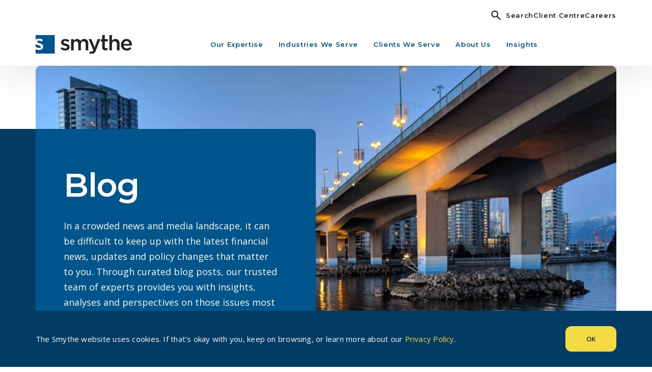

--- FILE ---
content_type: text/html; charset=utf-8
request_url: https://www.google.com/recaptcha/api2/anchor?ar=1&k=6Lenul0jAAAAAJY8UIYuYXGCkdoM3ehPrDjIIrUv&co=aHR0cHM6Ly93d3cuc215dGhlY3BhLmNvbTo0NDM.&hl=en&v=N67nZn4AqZkNcbeMu4prBgzg&theme=light&size=invisible&badge=bottomright&anchor-ms=20000&execute-ms=30000&cb=yz6cvj8hr9py
body_size: 49765
content:
<!DOCTYPE HTML><html dir="ltr" lang="en"><head><meta http-equiv="Content-Type" content="text/html; charset=UTF-8">
<meta http-equiv="X-UA-Compatible" content="IE=edge">
<title>reCAPTCHA</title>
<style type="text/css">
/* cyrillic-ext */
@font-face {
  font-family: 'Roboto';
  font-style: normal;
  font-weight: 400;
  font-stretch: 100%;
  src: url(//fonts.gstatic.com/s/roboto/v48/KFO7CnqEu92Fr1ME7kSn66aGLdTylUAMa3GUBHMdazTgWw.woff2) format('woff2');
  unicode-range: U+0460-052F, U+1C80-1C8A, U+20B4, U+2DE0-2DFF, U+A640-A69F, U+FE2E-FE2F;
}
/* cyrillic */
@font-face {
  font-family: 'Roboto';
  font-style: normal;
  font-weight: 400;
  font-stretch: 100%;
  src: url(//fonts.gstatic.com/s/roboto/v48/KFO7CnqEu92Fr1ME7kSn66aGLdTylUAMa3iUBHMdazTgWw.woff2) format('woff2');
  unicode-range: U+0301, U+0400-045F, U+0490-0491, U+04B0-04B1, U+2116;
}
/* greek-ext */
@font-face {
  font-family: 'Roboto';
  font-style: normal;
  font-weight: 400;
  font-stretch: 100%;
  src: url(//fonts.gstatic.com/s/roboto/v48/KFO7CnqEu92Fr1ME7kSn66aGLdTylUAMa3CUBHMdazTgWw.woff2) format('woff2');
  unicode-range: U+1F00-1FFF;
}
/* greek */
@font-face {
  font-family: 'Roboto';
  font-style: normal;
  font-weight: 400;
  font-stretch: 100%;
  src: url(//fonts.gstatic.com/s/roboto/v48/KFO7CnqEu92Fr1ME7kSn66aGLdTylUAMa3-UBHMdazTgWw.woff2) format('woff2');
  unicode-range: U+0370-0377, U+037A-037F, U+0384-038A, U+038C, U+038E-03A1, U+03A3-03FF;
}
/* math */
@font-face {
  font-family: 'Roboto';
  font-style: normal;
  font-weight: 400;
  font-stretch: 100%;
  src: url(//fonts.gstatic.com/s/roboto/v48/KFO7CnqEu92Fr1ME7kSn66aGLdTylUAMawCUBHMdazTgWw.woff2) format('woff2');
  unicode-range: U+0302-0303, U+0305, U+0307-0308, U+0310, U+0312, U+0315, U+031A, U+0326-0327, U+032C, U+032F-0330, U+0332-0333, U+0338, U+033A, U+0346, U+034D, U+0391-03A1, U+03A3-03A9, U+03B1-03C9, U+03D1, U+03D5-03D6, U+03F0-03F1, U+03F4-03F5, U+2016-2017, U+2034-2038, U+203C, U+2040, U+2043, U+2047, U+2050, U+2057, U+205F, U+2070-2071, U+2074-208E, U+2090-209C, U+20D0-20DC, U+20E1, U+20E5-20EF, U+2100-2112, U+2114-2115, U+2117-2121, U+2123-214F, U+2190, U+2192, U+2194-21AE, U+21B0-21E5, U+21F1-21F2, U+21F4-2211, U+2213-2214, U+2216-22FF, U+2308-230B, U+2310, U+2319, U+231C-2321, U+2336-237A, U+237C, U+2395, U+239B-23B7, U+23D0, U+23DC-23E1, U+2474-2475, U+25AF, U+25B3, U+25B7, U+25BD, U+25C1, U+25CA, U+25CC, U+25FB, U+266D-266F, U+27C0-27FF, U+2900-2AFF, U+2B0E-2B11, U+2B30-2B4C, U+2BFE, U+3030, U+FF5B, U+FF5D, U+1D400-1D7FF, U+1EE00-1EEFF;
}
/* symbols */
@font-face {
  font-family: 'Roboto';
  font-style: normal;
  font-weight: 400;
  font-stretch: 100%;
  src: url(//fonts.gstatic.com/s/roboto/v48/KFO7CnqEu92Fr1ME7kSn66aGLdTylUAMaxKUBHMdazTgWw.woff2) format('woff2');
  unicode-range: U+0001-000C, U+000E-001F, U+007F-009F, U+20DD-20E0, U+20E2-20E4, U+2150-218F, U+2190, U+2192, U+2194-2199, U+21AF, U+21E6-21F0, U+21F3, U+2218-2219, U+2299, U+22C4-22C6, U+2300-243F, U+2440-244A, U+2460-24FF, U+25A0-27BF, U+2800-28FF, U+2921-2922, U+2981, U+29BF, U+29EB, U+2B00-2BFF, U+4DC0-4DFF, U+FFF9-FFFB, U+10140-1018E, U+10190-1019C, U+101A0, U+101D0-101FD, U+102E0-102FB, U+10E60-10E7E, U+1D2C0-1D2D3, U+1D2E0-1D37F, U+1F000-1F0FF, U+1F100-1F1AD, U+1F1E6-1F1FF, U+1F30D-1F30F, U+1F315, U+1F31C, U+1F31E, U+1F320-1F32C, U+1F336, U+1F378, U+1F37D, U+1F382, U+1F393-1F39F, U+1F3A7-1F3A8, U+1F3AC-1F3AF, U+1F3C2, U+1F3C4-1F3C6, U+1F3CA-1F3CE, U+1F3D4-1F3E0, U+1F3ED, U+1F3F1-1F3F3, U+1F3F5-1F3F7, U+1F408, U+1F415, U+1F41F, U+1F426, U+1F43F, U+1F441-1F442, U+1F444, U+1F446-1F449, U+1F44C-1F44E, U+1F453, U+1F46A, U+1F47D, U+1F4A3, U+1F4B0, U+1F4B3, U+1F4B9, U+1F4BB, U+1F4BF, U+1F4C8-1F4CB, U+1F4D6, U+1F4DA, U+1F4DF, U+1F4E3-1F4E6, U+1F4EA-1F4ED, U+1F4F7, U+1F4F9-1F4FB, U+1F4FD-1F4FE, U+1F503, U+1F507-1F50B, U+1F50D, U+1F512-1F513, U+1F53E-1F54A, U+1F54F-1F5FA, U+1F610, U+1F650-1F67F, U+1F687, U+1F68D, U+1F691, U+1F694, U+1F698, U+1F6AD, U+1F6B2, U+1F6B9-1F6BA, U+1F6BC, U+1F6C6-1F6CF, U+1F6D3-1F6D7, U+1F6E0-1F6EA, U+1F6F0-1F6F3, U+1F6F7-1F6FC, U+1F700-1F7FF, U+1F800-1F80B, U+1F810-1F847, U+1F850-1F859, U+1F860-1F887, U+1F890-1F8AD, U+1F8B0-1F8BB, U+1F8C0-1F8C1, U+1F900-1F90B, U+1F93B, U+1F946, U+1F984, U+1F996, U+1F9E9, U+1FA00-1FA6F, U+1FA70-1FA7C, U+1FA80-1FA89, U+1FA8F-1FAC6, U+1FACE-1FADC, U+1FADF-1FAE9, U+1FAF0-1FAF8, U+1FB00-1FBFF;
}
/* vietnamese */
@font-face {
  font-family: 'Roboto';
  font-style: normal;
  font-weight: 400;
  font-stretch: 100%;
  src: url(//fonts.gstatic.com/s/roboto/v48/KFO7CnqEu92Fr1ME7kSn66aGLdTylUAMa3OUBHMdazTgWw.woff2) format('woff2');
  unicode-range: U+0102-0103, U+0110-0111, U+0128-0129, U+0168-0169, U+01A0-01A1, U+01AF-01B0, U+0300-0301, U+0303-0304, U+0308-0309, U+0323, U+0329, U+1EA0-1EF9, U+20AB;
}
/* latin-ext */
@font-face {
  font-family: 'Roboto';
  font-style: normal;
  font-weight: 400;
  font-stretch: 100%;
  src: url(//fonts.gstatic.com/s/roboto/v48/KFO7CnqEu92Fr1ME7kSn66aGLdTylUAMa3KUBHMdazTgWw.woff2) format('woff2');
  unicode-range: U+0100-02BA, U+02BD-02C5, U+02C7-02CC, U+02CE-02D7, U+02DD-02FF, U+0304, U+0308, U+0329, U+1D00-1DBF, U+1E00-1E9F, U+1EF2-1EFF, U+2020, U+20A0-20AB, U+20AD-20C0, U+2113, U+2C60-2C7F, U+A720-A7FF;
}
/* latin */
@font-face {
  font-family: 'Roboto';
  font-style: normal;
  font-weight: 400;
  font-stretch: 100%;
  src: url(//fonts.gstatic.com/s/roboto/v48/KFO7CnqEu92Fr1ME7kSn66aGLdTylUAMa3yUBHMdazQ.woff2) format('woff2');
  unicode-range: U+0000-00FF, U+0131, U+0152-0153, U+02BB-02BC, U+02C6, U+02DA, U+02DC, U+0304, U+0308, U+0329, U+2000-206F, U+20AC, U+2122, U+2191, U+2193, U+2212, U+2215, U+FEFF, U+FFFD;
}
/* cyrillic-ext */
@font-face {
  font-family: 'Roboto';
  font-style: normal;
  font-weight: 500;
  font-stretch: 100%;
  src: url(//fonts.gstatic.com/s/roboto/v48/KFO7CnqEu92Fr1ME7kSn66aGLdTylUAMa3GUBHMdazTgWw.woff2) format('woff2');
  unicode-range: U+0460-052F, U+1C80-1C8A, U+20B4, U+2DE0-2DFF, U+A640-A69F, U+FE2E-FE2F;
}
/* cyrillic */
@font-face {
  font-family: 'Roboto';
  font-style: normal;
  font-weight: 500;
  font-stretch: 100%;
  src: url(//fonts.gstatic.com/s/roboto/v48/KFO7CnqEu92Fr1ME7kSn66aGLdTylUAMa3iUBHMdazTgWw.woff2) format('woff2');
  unicode-range: U+0301, U+0400-045F, U+0490-0491, U+04B0-04B1, U+2116;
}
/* greek-ext */
@font-face {
  font-family: 'Roboto';
  font-style: normal;
  font-weight: 500;
  font-stretch: 100%;
  src: url(//fonts.gstatic.com/s/roboto/v48/KFO7CnqEu92Fr1ME7kSn66aGLdTylUAMa3CUBHMdazTgWw.woff2) format('woff2');
  unicode-range: U+1F00-1FFF;
}
/* greek */
@font-face {
  font-family: 'Roboto';
  font-style: normal;
  font-weight: 500;
  font-stretch: 100%;
  src: url(//fonts.gstatic.com/s/roboto/v48/KFO7CnqEu92Fr1ME7kSn66aGLdTylUAMa3-UBHMdazTgWw.woff2) format('woff2');
  unicode-range: U+0370-0377, U+037A-037F, U+0384-038A, U+038C, U+038E-03A1, U+03A3-03FF;
}
/* math */
@font-face {
  font-family: 'Roboto';
  font-style: normal;
  font-weight: 500;
  font-stretch: 100%;
  src: url(//fonts.gstatic.com/s/roboto/v48/KFO7CnqEu92Fr1ME7kSn66aGLdTylUAMawCUBHMdazTgWw.woff2) format('woff2');
  unicode-range: U+0302-0303, U+0305, U+0307-0308, U+0310, U+0312, U+0315, U+031A, U+0326-0327, U+032C, U+032F-0330, U+0332-0333, U+0338, U+033A, U+0346, U+034D, U+0391-03A1, U+03A3-03A9, U+03B1-03C9, U+03D1, U+03D5-03D6, U+03F0-03F1, U+03F4-03F5, U+2016-2017, U+2034-2038, U+203C, U+2040, U+2043, U+2047, U+2050, U+2057, U+205F, U+2070-2071, U+2074-208E, U+2090-209C, U+20D0-20DC, U+20E1, U+20E5-20EF, U+2100-2112, U+2114-2115, U+2117-2121, U+2123-214F, U+2190, U+2192, U+2194-21AE, U+21B0-21E5, U+21F1-21F2, U+21F4-2211, U+2213-2214, U+2216-22FF, U+2308-230B, U+2310, U+2319, U+231C-2321, U+2336-237A, U+237C, U+2395, U+239B-23B7, U+23D0, U+23DC-23E1, U+2474-2475, U+25AF, U+25B3, U+25B7, U+25BD, U+25C1, U+25CA, U+25CC, U+25FB, U+266D-266F, U+27C0-27FF, U+2900-2AFF, U+2B0E-2B11, U+2B30-2B4C, U+2BFE, U+3030, U+FF5B, U+FF5D, U+1D400-1D7FF, U+1EE00-1EEFF;
}
/* symbols */
@font-face {
  font-family: 'Roboto';
  font-style: normal;
  font-weight: 500;
  font-stretch: 100%;
  src: url(//fonts.gstatic.com/s/roboto/v48/KFO7CnqEu92Fr1ME7kSn66aGLdTylUAMaxKUBHMdazTgWw.woff2) format('woff2');
  unicode-range: U+0001-000C, U+000E-001F, U+007F-009F, U+20DD-20E0, U+20E2-20E4, U+2150-218F, U+2190, U+2192, U+2194-2199, U+21AF, U+21E6-21F0, U+21F3, U+2218-2219, U+2299, U+22C4-22C6, U+2300-243F, U+2440-244A, U+2460-24FF, U+25A0-27BF, U+2800-28FF, U+2921-2922, U+2981, U+29BF, U+29EB, U+2B00-2BFF, U+4DC0-4DFF, U+FFF9-FFFB, U+10140-1018E, U+10190-1019C, U+101A0, U+101D0-101FD, U+102E0-102FB, U+10E60-10E7E, U+1D2C0-1D2D3, U+1D2E0-1D37F, U+1F000-1F0FF, U+1F100-1F1AD, U+1F1E6-1F1FF, U+1F30D-1F30F, U+1F315, U+1F31C, U+1F31E, U+1F320-1F32C, U+1F336, U+1F378, U+1F37D, U+1F382, U+1F393-1F39F, U+1F3A7-1F3A8, U+1F3AC-1F3AF, U+1F3C2, U+1F3C4-1F3C6, U+1F3CA-1F3CE, U+1F3D4-1F3E0, U+1F3ED, U+1F3F1-1F3F3, U+1F3F5-1F3F7, U+1F408, U+1F415, U+1F41F, U+1F426, U+1F43F, U+1F441-1F442, U+1F444, U+1F446-1F449, U+1F44C-1F44E, U+1F453, U+1F46A, U+1F47D, U+1F4A3, U+1F4B0, U+1F4B3, U+1F4B9, U+1F4BB, U+1F4BF, U+1F4C8-1F4CB, U+1F4D6, U+1F4DA, U+1F4DF, U+1F4E3-1F4E6, U+1F4EA-1F4ED, U+1F4F7, U+1F4F9-1F4FB, U+1F4FD-1F4FE, U+1F503, U+1F507-1F50B, U+1F50D, U+1F512-1F513, U+1F53E-1F54A, U+1F54F-1F5FA, U+1F610, U+1F650-1F67F, U+1F687, U+1F68D, U+1F691, U+1F694, U+1F698, U+1F6AD, U+1F6B2, U+1F6B9-1F6BA, U+1F6BC, U+1F6C6-1F6CF, U+1F6D3-1F6D7, U+1F6E0-1F6EA, U+1F6F0-1F6F3, U+1F6F7-1F6FC, U+1F700-1F7FF, U+1F800-1F80B, U+1F810-1F847, U+1F850-1F859, U+1F860-1F887, U+1F890-1F8AD, U+1F8B0-1F8BB, U+1F8C0-1F8C1, U+1F900-1F90B, U+1F93B, U+1F946, U+1F984, U+1F996, U+1F9E9, U+1FA00-1FA6F, U+1FA70-1FA7C, U+1FA80-1FA89, U+1FA8F-1FAC6, U+1FACE-1FADC, U+1FADF-1FAE9, U+1FAF0-1FAF8, U+1FB00-1FBFF;
}
/* vietnamese */
@font-face {
  font-family: 'Roboto';
  font-style: normal;
  font-weight: 500;
  font-stretch: 100%;
  src: url(//fonts.gstatic.com/s/roboto/v48/KFO7CnqEu92Fr1ME7kSn66aGLdTylUAMa3OUBHMdazTgWw.woff2) format('woff2');
  unicode-range: U+0102-0103, U+0110-0111, U+0128-0129, U+0168-0169, U+01A0-01A1, U+01AF-01B0, U+0300-0301, U+0303-0304, U+0308-0309, U+0323, U+0329, U+1EA0-1EF9, U+20AB;
}
/* latin-ext */
@font-face {
  font-family: 'Roboto';
  font-style: normal;
  font-weight: 500;
  font-stretch: 100%;
  src: url(//fonts.gstatic.com/s/roboto/v48/KFO7CnqEu92Fr1ME7kSn66aGLdTylUAMa3KUBHMdazTgWw.woff2) format('woff2');
  unicode-range: U+0100-02BA, U+02BD-02C5, U+02C7-02CC, U+02CE-02D7, U+02DD-02FF, U+0304, U+0308, U+0329, U+1D00-1DBF, U+1E00-1E9F, U+1EF2-1EFF, U+2020, U+20A0-20AB, U+20AD-20C0, U+2113, U+2C60-2C7F, U+A720-A7FF;
}
/* latin */
@font-face {
  font-family: 'Roboto';
  font-style: normal;
  font-weight: 500;
  font-stretch: 100%;
  src: url(//fonts.gstatic.com/s/roboto/v48/KFO7CnqEu92Fr1ME7kSn66aGLdTylUAMa3yUBHMdazQ.woff2) format('woff2');
  unicode-range: U+0000-00FF, U+0131, U+0152-0153, U+02BB-02BC, U+02C6, U+02DA, U+02DC, U+0304, U+0308, U+0329, U+2000-206F, U+20AC, U+2122, U+2191, U+2193, U+2212, U+2215, U+FEFF, U+FFFD;
}
/* cyrillic-ext */
@font-face {
  font-family: 'Roboto';
  font-style: normal;
  font-weight: 900;
  font-stretch: 100%;
  src: url(//fonts.gstatic.com/s/roboto/v48/KFO7CnqEu92Fr1ME7kSn66aGLdTylUAMa3GUBHMdazTgWw.woff2) format('woff2');
  unicode-range: U+0460-052F, U+1C80-1C8A, U+20B4, U+2DE0-2DFF, U+A640-A69F, U+FE2E-FE2F;
}
/* cyrillic */
@font-face {
  font-family: 'Roboto';
  font-style: normal;
  font-weight: 900;
  font-stretch: 100%;
  src: url(//fonts.gstatic.com/s/roboto/v48/KFO7CnqEu92Fr1ME7kSn66aGLdTylUAMa3iUBHMdazTgWw.woff2) format('woff2');
  unicode-range: U+0301, U+0400-045F, U+0490-0491, U+04B0-04B1, U+2116;
}
/* greek-ext */
@font-face {
  font-family: 'Roboto';
  font-style: normal;
  font-weight: 900;
  font-stretch: 100%;
  src: url(//fonts.gstatic.com/s/roboto/v48/KFO7CnqEu92Fr1ME7kSn66aGLdTylUAMa3CUBHMdazTgWw.woff2) format('woff2');
  unicode-range: U+1F00-1FFF;
}
/* greek */
@font-face {
  font-family: 'Roboto';
  font-style: normal;
  font-weight: 900;
  font-stretch: 100%;
  src: url(//fonts.gstatic.com/s/roboto/v48/KFO7CnqEu92Fr1ME7kSn66aGLdTylUAMa3-UBHMdazTgWw.woff2) format('woff2');
  unicode-range: U+0370-0377, U+037A-037F, U+0384-038A, U+038C, U+038E-03A1, U+03A3-03FF;
}
/* math */
@font-face {
  font-family: 'Roboto';
  font-style: normal;
  font-weight: 900;
  font-stretch: 100%;
  src: url(//fonts.gstatic.com/s/roboto/v48/KFO7CnqEu92Fr1ME7kSn66aGLdTylUAMawCUBHMdazTgWw.woff2) format('woff2');
  unicode-range: U+0302-0303, U+0305, U+0307-0308, U+0310, U+0312, U+0315, U+031A, U+0326-0327, U+032C, U+032F-0330, U+0332-0333, U+0338, U+033A, U+0346, U+034D, U+0391-03A1, U+03A3-03A9, U+03B1-03C9, U+03D1, U+03D5-03D6, U+03F0-03F1, U+03F4-03F5, U+2016-2017, U+2034-2038, U+203C, U+2040, U+2043, U+2047, U+2050, U+2057, U+205F, U+2070-2071, U+2074-208E, U+2090-209C, U+20D0-20DC, U+20E1, U+20E5-20EF, U+2100-2112, U+2114-2115, U+2117-2121, U+2123-214F, U+2190, U+2192, U+2194-21AE, U+21B0-21E5, U+21F1-21F2, U+21F4-2211, U+2213-2214, U+2216-22FF, U+2308-230B, U+2310, U+2319, U+231C-2321, U+2336-237A, U+237C, U+2395, U+239B-23B7, U+23D0, U+23DC-23E1, U+2474-2475, U+25AF, U+25B3, U+25B7, U+25BD, U+25C1, U+25CA, U+25CC, U+25FB, U+266D-266F, U+27C0-27FF, U+2900-2AFF, U+2B0E-2B11, U+2B30-2B4C, U+2BFE, U+3030, U+FF5B, U+FF5D, U+1D400-1D7FF, U+1EE00-1EEFF;
}
/* symbols */
@font-face {
  font-family: 'Roboto';
  font-style: normal;
  font-weight: 900;
  font-stretch: 100%;
  src: url(//fonts.gstatic.com/s/roboto/v48/KFO7CnqEu92Fr1ME7kSn66aGLdTylUAMaxKUBHMdazTgWw.woff2) format('woff2');
  unicode-range: U+0001-000C, U+000E-001F, U+007F-009F, U+20DD-20E0, U+20E2-20E4, U+2150-218F, U+2190, U+2192, U+2194-2199, U+21AF, U+21E6-21F0, U+21F3, U+2218-2219, U+2299, U+22C4-22C6, U+2300-243F, U+2440-244A, U+2460-24FF, U+25A0-27BF, U+2800-28FF, U+2921-2922, U+2981, U+29BF, U+29EB, U+2B00-2BFF, U+4DC0-4DFF, U+FFF9-FFFB, U+10140-1018E, U+10190-1019C, U+101A0, U+101D0-101FD, U+102E0-102FB, U+10E60-10E7E, U+1D2C0-1D2D3, U+1D2E0-1D37F, U+1F000-1F0FF, U+1F100-1F1AD, U+1F1E6-1F1FF, U+1F30D-1F30F, U+1F315, U+1F31C, U+1F31E, U+1F320-1F32C, U+1F336, U+1F378, U+1F37D, U+1F382, U+1F393-1F39F, U+1F3A7-1F3A8, U+1F3AC-1F3AF, U+1F3C2, U+1F3C4-1F3C6, U+1F3CA-1F3CE, U+1F3D4-1F3E0, U+1F3ED, U+1F3F1-1F3F3, U+1F3F5-1F3F7, U+1F408, U+1F415, U+1F41F, U+1F426, U+1F43F, U+1F441-1F442, U+1F444, U+1F446-1F449, U+1F44C-1F44E, U+1F453, U+1F46A, U+1F47D, U+1F4A3, U+1F4B0, U+1F4B3, U+1F4B9, U+1F4BB, U+1F4BF, U+1F4C8-1F4CB, U+1F4D6, U+1F4DA, U+1F4DF, U+1F4E3-1F4E6, U+1F4EA-1F4ED, U+1F4F7, U+1F4F9-1F4FB, U+1F4FD-1F4FE, U+1F503, U+1F507-1F50B, U+1F50D, U+1F512-1F513, U+1F53E-1F54A, U+1F54F-1F5FA, U+1F610, U+1F650-1F67F, U+1F687, U+1F68D, U+1F691, U+1F694, U+1F698, U+1F6AD, U+1F6B2, U+1F6B9-1F6BA, U+1F6BC, U+1F6C6-1F6CF, U+1F6D3-1F6D7, U+1F6E0-1F6EA, U+1F6F0-1F6F3, U+1F6F7-1F6FC, U+1F700-1F7FF, U+1F800-1F80B, U+1F810-1F847, U+1F850-1F859, U+1F860-1F887, U+1F890-1F8AD, U+1F8B0-1F8BB, U+1F8C0-1F8C1, U+1F900-1F90B, U+1F93B, U+1F946, U+1F984, U+1F996, U+1F9E9, U+1FA00-1FA6F, U+1FA70-1FA7C, U+1FA80-1FA89, U+1FA8F-1FAC6, U+1FACE-1FADC, U+1FADF-1FAE9, U+1FAF0-1FAF8, U+1FB00-1FBFF;
}
/* vietnamese */
@font-face {
  font-family: 'Roboto';
  font-style: normal;
  font-weight: 900;
  font-stretch: 100%;
  src: url(//fonts.gstatic.com/s/roboto/v48/KFO7CnqEu92Fr1ME7kSn66aGLdTylUAMa3OUBHMdazTgWw.woff2) format('woff2');
  unicode-range: U+0102-0103, U+0110-0111, U+0128-0129, U+0168-0169, U+01A0-01A1, U+01AF-01B0, U+0300-0301, U+0303-0304, U+0308-0309, U+0323, U+0329, U+1EA0-1EF9, U+20AB;
}
/* latin-ext */
@font-face {
  font-family: 'Roboto';
  font-style: normal;
  font-weight: 900;
  font-stretch: 100%;
  src: url(//fonts.gstatic.com/s/roboto/v48/KFO7CnqEu92Fr1ME7kSn66aGLdTylUAMa3KUBHMdazTgWw.woff2) format('woff2');
  unicode-range: U+0100-02BA, U+02BD-02C5, U+02C7-02CC, U+02CE-02D7, U+02DD-02FF, U+0304, U+0308, U+0329, U+1D00-1DBF, U+1E00-1E9F, U+1EF2-1EFF, U+2020, U+20A0-20AB, U+20AD-20C0, U+2113, U+2C60-2C7F, U+A720-A7FF;
}
/* latin */
@font-face {
  font-family: 'Roboto';
  font-style: normal;
  font-weight: 900;
  font-stretch: 100%;
  src: url(//fonts.gstatic.com/s/roboto/v48/KFO7CnqEu92Fr1ME7kSn66aGLdTylUAMa3yUBHMdazQ.woff2) format('woff2');
  unicode-range: U+0000-00FF, U+0131, U+0152-0153, U+02BB-02BC, U+02C6, U+02DA, U+02DC, U+0304, U+0308, U+0329, U+2000-206F, U+20AC, U+2122, U+2191, U+2193, U+2212, U+2215, U+FEFF, U+FFFD;
}

</style>
<link rel="stylesheet" type="text/css" href="https://www.gstatic.com/recaptcha/releases/N67nZn4AqZkNcbeMu4prBgzg/styles__ltr.css">
<script nonce="x0v9UztL9UKsPfhfTV37wg" type="text/javascript">window['__recaptcha_api'] = 'https://www.google.com/recaptcha/api2/';</script>
<script type="text/javascript" src="https://www.gstatic.com/recaptcha/releases/N67nZn4AqZkNcbeMu4prBgzg/recaptcha__en.js" nonce="x0v9UztL9UKsPfhfTV37wg">
      
    </script></head>
<body><div id="rc-anchor-alert" class="rc-anchor-alert"></div>
<input type="hidden" id="recaptcha-token" value="[base64]">
<script type="text/javascript" nonce="x0v9UztL9UKsPfhfTV37wg">
      recaptcha.anchor.Main.init("[\x22ainput\x22,[\x22bgdata\x22,\x22\x22,\[base64]/[base64]/[base64]/[base64]/[base64]/[base64]/KGcoTywyNTMsTy5PKSxVRyhPLEMpKTpnKE8sMjUzLEMpLE8pKSxsKSksTykpfSxieT1mdW5jdGlvbihDLE8sdSxsKXtmb3IobD0odT1SKEMpLDApO08+MDtPLS0pbD1sPDw4fFooQyk7ZyhDLHUsbCl9LFVHPWZ1bmN0aW9uKEMsTyl7Qy5pLmxlbmd0aD4xMDQ/[base64]/[base64]/[base64]/[base64]/[base64]/[base64]/[base64]\\u003d\x22,\[base64]\\u003d\\u003d\x22,\x22w7nCkVTClEbDlsOSw7cJVcK3VMKAAm3CkS0Rw5HCm8Odwr5jw6vDnsKAwoDDvnEqNcOAwrHClcKow51fccO4U3nCmMO+IwXDv8KWf8KHc0dwYn1Aw54HY3pUbsOjfsK/w4vCvsKVw5YoX8KLQcKzAyJfDsKMw4zDuWHDu0HCvk/ClGpgIcKgZsOew61Jw40pwoNrICnClMKaaQfDpsKQasKuw7tfw7htPsKOw4HCvsOowrbDigHDg8Kmw5LCscK6Yn/CuFUnasODwp/DsMKvwpBRIxg3BgzCqSlewp3Ck0wEw7nCqsOhw57ChsOYwqPDuHPDrsO2w5rDjnHCu2/CtMKTACttwr9tQFDCuMOuw7nCoEfDimfDusO9MCxTwr0Yw7oJXC4qcWoqUxVDBcKMI8OjBMKuworCpyHCl8O8w6FQVB1tK2PCrW0sw57CrcO0w7TChV1jwoTDuRRmw4TCtSpqw7M2QMKawqVJBMKqw7sPazoZw4nDunR6J0MxcsKzw7peQDksIsKRaBzDg8KlKX/Cs8KLJcOBOFDDicKmw6V2J8KZw7RmwqHDhGxpw4TCqWbDhknCt8KYw5fCsSh4BMO5w6oUexDCo8KuB1cBw5MeNcORUTNAXMOkwo1UcMK3w4/[base64]/CjcOCwpTCm8KybE0Mwq3CosK4QCfDksOvw7Q3w77DqMKQw49WfnPDlsKRMzTCpsKQwr5ZXQhfw4dyIMO3w5XCh8OMD34IwooBX8O5wqN9IjZew7ZdU1PDosKEdRHDlmEQbcObwo/CuMOjw43DgMOTw718w7TDj8Kowpxuw7vDocOjwrvCu8OxVjITw5jCgMObw7HDmSwaEBlgw7HDucOKFE3DumHDsMOHS2fCrcO7csKGwqvDh8OBw5/CksKowrljw4MpwoNAw4zDiEPCiWDDiHTDrcKZw6bDmTB1woppd8KzGcKoBcO6wpLCo8K5ecKPwr9rO0tQOcKzO8O2w6wLwpxRY8K1woMVbCVsw6prVsKZwp0uw5XDkWt/[base64]/[base64]/Dp2nCv8KaR2gbw6fCghjDrzDDocK3w6/Cn8Kbw7owwq9fFWDDiGJ7w7PCh8KtEMK+w7XCn8Kpw6YFAcOBB8KSwqhHwpg/fjESbxnDuMOHw5HDkCfCgUjDp2LDqEAaWGc+YSnCo8KFQGYew4fCi8KKwppXCcOHwqJzSALCn2sHw7/CpcOlw7/DiFYHTjHCgF9qwp81GcO6wo7CpSXDmMO6w78lwpE2w5lFw7kswpfDgMORw5XCrsOmLcKIw7Rjw6LCkBstdcOWK8KJw5HDisKtwqvDjcKjXsK1w4jCgxJKwpBBwpt/aTnDi3DDogtsKTsgw4V/[base64]/DlFAVw5PCkcOGQF40w6TCs8Ojw7XDpcOEUD9Jwp8Sw5rDsTw8VxbDnADCo8KUwobCsxR/M8KBIcOuwqTDlXvCmHfCi8KMHHorw7NaFU3DmcOpb8O7w6/DgE/[base64]/w7jDnMOVwpcwVMOvB8OAwq7DqMKFwqt2Xm03w5IFw6LCqCrCk2AKWgoNNW7DrMKDfsKTwpxVM8OkfsKcEhJJeMO7LBAawpx5w74BY8KsTcKkwqjCumLCrgMbKsK7wrPDhDg0e8K6UsO5dWIZw4DDmMOVHGDDusKFw64bXTTDoMOow7pWYMKxYhTDimdSwpU2wr/Dr8OHUcOTwpfCpcKpwpHCnHJ8w6DCgMK2MRTDmsOOw7FQAsKxPQUWA8KSfsO9wp/[base64]/DkMKeZMKbSDlfAyZ8DMOTwr7Ch8K+ZxZnw68zw7vDgsOPwowNw5jDtB8gw7fDsxnCvU7CkcKIwrYXwqPCucOQwr9Cw6vDjcOfw7vDncObEMOtA0/[base64]/w6cYw5BJwqPClXnDoWk1Ew3DqcOrenvCrhXDh8KeEDfClcK9wq/[base64]/Ct8OcwpUPQMOvRsKJfMKcCWHCsMKlbQ5RwoTDhUhIwog/OwssOkIKw4/[base64]/CmMOsw73CosK0w4jDp8K7w6zCi8KlwrYWw5EwwqrCksKGXHXDsMKBdm55w5I4IjkUw5/DrGHClUbDr8OWw5J3ajzCtyBCw5fCr3rDlMK1bMKPXsKBfiLCqcKKTk/Dq3sZZMK5W8Oaw4cfw44cAwVFw4w5w6kNEMONTsKow5RwBMOowpjCvcO4M1RGw45RwrDDiz1ywonDqMKqQmzDiMKmw6MWBcOfKsKkwpPDs8OYL8OiaxgKwqQmfcKQZ8Kawo/[base64]/[base64]/w7Q4wrh2G8O3woVNNDLDqXsuw4jDtijCmcO/[base64]/DiMKrdMK6w6ddwpbCtcKaw4rCun5kwobCgsO5DMKtwpLDp8KfG2zCs3DDlsK5wrPDnsKfZ8OZMR7CqcKvwq7Cgh/Dn8ObNRHDusK7UEEew4kKw6rDhUTDtWzDuMKew78yIGzDkn/DvcK5YMO0WcOFEsOeJgjDr38owrJCfcO6NjdXWwBnwqTCncKSEETDjcOOw6LDicOsdXc4fRbDmsOsSsO5VCIIKh5bwr/CpEN6w4zDjsOeGSAaw6XCmcKCwqRlwoE/w6XChhVnw40DCRcSw6LDo8OYwrLCk2PDlzMabcK3DMO6wojDjMOTwqBwPT9ZORkfRsOSUcKtMMOcKlXChMKUfsOmKMKHw4bDmh3CgyAIYU1hworDssOHSSPCg8K5KHnCusK7ERzDmAzDmVDDtgTCpcK/w4E/w6zCmFp8dlDDjMOYWcO/wrFOVlLChcKhSGMcwpo9LD4DNHYww4vCj8O9wolnwrbCtsODBMOeNMKjKQ/DlsKwIcKfIMOmw5dmfSXCq8OWK8OXJ8K+w7JOLmgmwrvDqVEUFcOWwrXDmcK5wpN9w4nCri9sIWVLaMKILcKEw7g/wrlsbsKYfEw2wqHComfDjGXCv8Ojw5nCn8Kbw4EIw6BPSsOyw5jCrcO4ezjCmGtqwrXDvAwCw5lgDcOEfsOkcCcSwrh2d8O/wrPCtsO/BMO/[base64]/[base64]/Cl8K5w5pzw5d0w5bDmcOew4HChjvDmAnCnMO7UDjDlsKtVMOswqHCkH3Do8Kgw7RzX8Kjwr4XLMOLV8KOwo5SB8OKw6rChcOKW2vCrl/DlwUQwrdWCGUkKEfDlW3Cl8KrHAsQwpI3wp9IwqjCucKcw7UsPsKqw4wrwpIHwr/CnjvDhXvDr8K+w5nDrgzCsMKAwonDuB3ClMOgFMK+EwDDhgfCk2HCt8O/EGMYwo3Dv8OOwrVZTjFTwpbDiVLDtsK8Vj/CkcOzw6jCg8K6wrvCtsKlwrsNwoTCokLDhSjCoFvCrcKWNw3DlMO5BcO+EsOWPn9Qw7fClG3DkDEPw6rDiMOewpNNG8KOCgJXCMKWw7UxwpHCmMO6AMKjJxc/[base64]/CtMOKwrbDsCTDoR95wpZtIhN4NQNxWcOuwofDgj3CtDHDn8Oew6EWwoFywqAYIcKDZMOow6lHCD8fQFfDvVgxccOVwoZ7wp/DsMO8D8K4w5zCn8OQwozCnMOVJsKswoJrecKcwq3Cp8Owwr7DksO7w5c0DMKdVsOrwpfCl8KNw5IcworCmsOsGSccH0VTwrcqEE8Dw5xEw7wsGCjDgMKxw59/wr96Rz3Dg8O7TQ7CmBsEwq7CgsKmfTbCvSsAwrTDmcKaw4PDkcOTwoIMwppVRksUCsOJw7XDv0nDi2xVfR3Dj8OCRcO3w6zDv8Ktw6DCpsKgw4TCvR5Dwp16OcKrVsO4w6nCiHwxw7shCMKMDsOAw43DpMKQwoB7G8Kjwo8ZDcKfbRMBw5PDsMOBwp/DllNkTQw3aMOzwoPCu2VEw7FEVcKswrozYMOrw7/ComBAwoNAwrRbwqt9w4zCiFvCpsKCLD3DoXnDjcOXMUTCgsOpOT/CjsO0JFkIw6rCp2HDtMORUMOAZBDCusK5w4TDscKcw53Dm1AVf1ZeQMKgNAZKwqdNcsOZwpBbJCtuw5nCokIXKxgqwq7ChMOPQMKgwrFGw4VWw5AawqbCmFJFOzh3dTZ6LELCi8OMQyUtCXLDqjPDpRfDv8KIJFV/Z0UHecOEworChkcLGhEyw5fCm8O/PMOsw6cRYsO5HX0TJnHCnsKLIg3Cpg9MYsK/[base64]/[base64]/CmcOPPsOgW0bDgsOIZibDmAvDvsO+MsKJOz3DuMKyYEsyK25zfsOGMSk+w6dWVcKLw4tpw7HCpFE9wrLCrsKOw7LDpsK0JsKfegIXJVABZzrDgcOPZBgKEMK+K1LClMKdw5TDkEYrw6TCr8OYTiE4wp4ePMOWUcKLWi/Cu8KJwqI/OnbDgcOVHcKQw4t5wrvDmgrCnTPDkxhNw51NwrjDiMOQwqwRalXDj8Odw43Dkk5vw77CvsKMXsKOw7rDoE/[base64]/DizhIGzrCkyzDhsOWw7/CpMOpwrPDvy/CvFoUU8OIwpbCjMO6TMKrw6dgwqbDvsKfwqV5wo4Tw7R+AcOTwpNFU8O3wrIcw7FIeMKVw5A0w4TDvF8CwrDCpsK1LlDClRE9FxzCgcKzU8KXw7nDrsO1wpMAXHfDosORwpjCtcKuQsOnH3DCly57w4tOwo/CksKBw5/Dp8KOfcKBwr16woQpw5XCu8OGRR9Pf3RawqhVwocAwozCnsKDw5fDlDbDoGrDjcKyCAXCtcK3RsOFJcKjQ8K9bBPDvMOAwq4OwpvCmlx6IyTCl8Kmw4QqF8KzSE/CkTbDrnEUwr1UVzJvwo81bcOqI2LDtCPCo8O+wrNZw4M7wr7Cg1nDtsKywpVqwrFewoxcwr84bn7CnsOlwqwgBMKZY8OawoVFcBJrEjBeD8Kew58bw5rDlXYcwr/[base64]/wpnCjcK0w7EQasO1acOcw7TCn8KlwodCwrbCjMKCL8K/wrnDgUTCgyYxLsOaPTnCjXXCiW55RnzCnMK2wq8Lw6p0VsOWYQ3ChcOhw6/DhcO5B2TDkMOOw4dywqlwUHtGGsOsQx99wrXCrMO/SSobR3t7OsKWSMKrBQzCqEA2WMKyHcOIQ1s2w4zDn8KGY8O4w6pdaXrDqDpObUTCu8KJw5rCuH7ClT3DshzCgsOdS05TdsKJVX90wp0Bw6PCg8OLFcKmHsK5DxpWwq3Cg3cxPMKXw7jCl8KGMcKnw5fDiMOMZ3gBPcOQRsOdwq/DoELDjsK2UlnCs8OnQCjDhsOFUg09woBDwoQHwpbCjnvDl8Onw50cRsOICcO/[base64]/DmRDDicKkwr4cNcK1w69Mw65owotIw5txwrURw6/CksKrC3XDkVIiw7IQwpnDiVzCl3wtw79iwo5Ww7Iiwq7DgD4Ec8KpS8Kvw5PCjMOCw5BJw7rDkMOQwovDvFkpwp4sw7jDng3CuXXDh3XCqHrCrsONw7fDhMO2WnxawoE6wqHDmW7Cl8KMwr/CljkEJRvDjMO8Q38hCcKebyYfw5vDlRXCs8KvLFnCmcO+E8Orw5rCuMOxw6nDqMOlwq3CvEtbw7g6IcKzw5UAwrd7w5zCmQfDjsOFdyHCq8OsRVvDqcOxWSxTNcOQRcKNwo7CscOlw6nDgGETKQ3DmcKhwr1swp7DmEfCicK/w4DDpcOuwrUpwqXCvMKyZX7Dnyh7UAzCvzwGw6RfG3vDhRnCm8KvexPDssKqwoo5C31SXsONdsKRwpfDssOMwrTCuGFeQ0DClsOWHcKtwrBHTX7Ci8K0wrXDnS9sQRbCusKaQ8KTwr/Djid+wpYfwojCnMOXKcO5w4HDngPCnBVfwq3CmgoTw4rDq8KbwojCpcKMaMOjwoLCmmbCpWbCu09Dwp7Dm3TDqsOJQFY7G8Khw53DmSNBMTfChsOmNMKHwonDoQbDhsO7DcO2CU9La8O9CsOOSAtvRsOoAcONwpfCuMKhw5bDqwJbw4xhw43DtMODOMK9XcK/[base64]/CnVjDq8KIwq7DiMO3a2rCtiPCohFXX2vCpVTCuCLCgsOvSjPDhcK0wrnDoDpfwpZGw6zCt0nCkMKID8K1w47DsMOlw77ChwN4wrnDvyFpwofCo8OCwrDDh0VKwqDDsEHDp8OrcMK/[base64]/CiVzDl13DtBLDosO4wqVDbsO7UHpuKsKOUcK+DzpGejjCpgXDk8O/w5bCmhdSwq0WSSQ9w4gewrtawr3CtFTCl0obw54OXl/CrcKUw4XDgsOzNlF4WsK5Hl8Gwql0LcKzYsOuY8K6wpomw43Dq8KpwohEw59FGcK4wozChCbCsxJpwqbCp8O6P8OvwoQ3JHvCtTLCvMK5J8O2AMKZPxLCh1AfO8O/w6DCt8OEw49cw5HCp8K7JMOPMlhLP8KNFQFQQkDCv8Kew6cqwr/DlTTDtsKHf8Klw54AGsK6w4jCj8OAdynDlxzCrsKQcsOSw63CrAXCmgAjLMOoEcK+wrfDqA7DmsK+wqHCjsKxwp8CXQPDhcOfHEV5WcKlwplOw4gswojDoXRnwrQ7wpXCgAsqSVofGnXCh8OiYsKZTAMMwqI2b8OPwqorTsK3wpgow67Dg1w0QMKdH2l4IcKcYWrCiC/CuMOhaBXCkzEMwop9Txokw4/DsS/CvGRVDW4ww7/DiRVJwrN+woRww7h5fsKVw6LDsiXDtMO7w7fDlMOEw4BiG8OfwocIw78lwoEBdsO3BsO3wqbDu8K7w7DDmUzDvMO/w7vDhcK/w7hBeFFKwqzDnkDClsKJcFhQX8OfdVlEw4zDjsOVw4jDsjIHwoYCw4I2wrvCvMKgH1Ysw5zDksKuA8Ocw5dGJS7CrcO2Si8Zw49dQ8K/wqTDqDrCk3jDhcOGAlTDqcOfw6nDnMOeSnDCncOgw7McTm7CrMKSwq1awrHCoFZ3TlbDkwbCrsOOUybCq8KYIXVqJsOpD8K+JcKFwqlcw6nChRRHJMKHM8OjAMKIM8OMdwHCsGzCjkrDt8KODcOIG8KTw6ZtXsKNacKnwrYCw58LWgRIeMO/ZBjCs8KSwoLDksK4wrnCssOGOcKiSMKRacOLYcKRwpYewoXDiXXCsGUqeFvDtcKgWW3Dnho8AWrDt38mwqRPV8KPel/CpRtkwrEww7LCugPCvMO6w7dhwqskw54BYTPDscOOwqZ2VUACw4TCrDTCo8K/LcOuTMO4wp3ClTNLGRQ4VTfCkQXCgifDqRfDr1E9eDo8aMObAjzCmEbCsUXCo8KOw4nDhcKiLMO+wp9LYcOgbMKGwqPDgFjDlAp7E8ObwqMWEVN3blg6MMO5SEvDk8Ovw5Jkw4FTwpccIA3CmnjClMONw4rDqn0Qw7TDiVR/w5zCjAPDozR9OSnDvsOTw5zCmcKJw70jwq7DrzvCscOIw4jCgW/[base64]/aMOkBRtJKMKDfmFBwqk3wpnCk1pbdTXDqz3DuMOeHsKCwqHDs3JiWsKfwpoNeMKrOwrDo3Y6HmApDn/CpsOVw7jDtsKFwo7DvMOGW8KeWlkbw6PCvkpLwpMTZMK/ZHvDmcK3wpLCjsOTw4/DtcOrAcKVD8Kowp/CsAHCmcKyw5Z6ZUxdwqDDgcOFc8OSIMKiHsKywoUJEl8CcgBYaGnDvwvDn17Cp8KDw63Cv03DncOKbMKEf8OLGh0pwpQQMH8FwqoSwpPCgcOWw4N3b3rDssO+wpnCvGrDs8O3wopHecKuwo1eWsOxOG/DujhqwrImbWDDkzHCjCnClMOyLcKrNW3DrsOHwojDj2B0w63Cv8O4wobCksOXWMOwJ3Z1O8Kaw757By3DpgbCr03CrsOXI39lwqdAekRHa8KmwpTCk8O9a0DCig0sXjsfOmDChw8jGgPDnG/DnhV/LWHCtMOtwqPDqcK2wrjChXcmwrTCpcKYwqoNHMOsBcK7w4QHw7ogw4XDs8OuwrVYBX1MesK9bwojw412woRxSDdwbDjDsFDCh8KWw7hJOS1AwoPCscKbw4w4w5TCicKdw5cbWcOtanrDkFUeUHXDnnPDv8OjwrsywrhXei5rwp/[base64]/w599w5QOwrDDqMKyw7rDmmvDgcKPb8Kmw6/DnsOUScKdw6oOw5ISwqhGF8K2w4REwqg+cHzDtkXDncO8WcOQw7/DqmHDoSp5RSnDusOkwqvCvMOWwqzClcOjw4HDhmPChQ8dwoZMw5fDncKpwrzDncOywrfCjQHDnMKdKHZJai1Cw47Dii7DqMKcc8O4QMOHw6bCiMOlMsKJw5rDik7Dn8KDZ8OUYkjDjU8vw7hCwqFXFMOawqjCok8WwodRSjhKwqLDiWTDt8KZA8Kyw4/DsyMyaSPDhwhAbVfDqVp9w6Z9QMOAwrFiVcKewpYNwrY/FcKZBsKrw6TDi8KGwpQUKEPDrEfDkUUvQEAdw7MUwpbCg8Kew74VScO1w4zDti3CsSjDlHnCq8K5wp1Cw7vDn8ONQcO7ccKzwrwEw707bTfCs8OcwrvDjMOWMGTDnMK2wq/DtTcKw586w7QgwoFaDm5sw7PDhcKMXjluw5xlQzRQeMKsacO2wpoJe3bDusO9e2HCnG02NMOdD2rClMK+A8K/SSdSQFfDq8KiQnRZw43CvAzCscK5IwHCvsKGDndyw7RcwpJHw5ULw5lZS8OsMmHDusKkPMKGAXhcwp3Dtw7ClcOpw51dwo8cI8Odwrdmw5hVw7nDnsOowpRpC0NWwqrDqMK5WcOIZVPCsGxCwqzCrcO3w7cdN11vw7nDmsKtajxUw7LDr8K7ZMKrw7/Dqk8hW2jCvcOPQsKtw43DuAXCr8O1wqbCkcOvRlxPXsKnwpUOwq7CgcKow6XChxTDiMK3wp4IbMOSwoNhBcOdwr1xL8KjIcK8w5Y7FMOuPsOrwqLDqFccw6tuwq0uwpADNsOgw74Tw70Ww4FXwrfCv8OlwqFDMmnDn8OKwpgsScKzw50+wq4gw43Cmk/CqUJvwq7Do8Olw7Bgw58AcsK7GsKaw4vCqBnCikfDlmnCnMKodcOZUMKpM8KAMcOEw611w5bCmsKIw6/Cv8O0w6nDq8KXbhsvw4BXd8O1RBHDs8Kqf3HDnGYhdMOiCMKkWMKMw69Ywpshw6pcw6RrIEcMfGjCv1saw4DDlcK4Z3PDniDDpsKHwpR0wrHChXLDj8OBTsOFMDFUGMODRsO2FjvCqTnDs3RzOMOcw6TDicOTwo/[base64]/Dh8KOw4Uqw5HDui7CgcKzF8OOwq89wotZw71dXcOfS1XCpiJsw53DssOuU1bDuCtOwoFSE8Ofw6TCnUXCv8K9RjzDiMKCRVbDoMOnHRvCpzDCumsAXsORw7kowrfCkyXCpcKKw7/Do8KgRcKewoVgwprCs8OCwoQJwqXDtcKXTsKbw45LZMK/IiJ4wqfCgMKlwooFKVHDvGjCqCogWi8cw4/ChsOAwoLCncKuT8KDw4LDhWs7N8Khwrxrwr7Cg8K6CjrCjMKrw67CpwUEw5XChGs2wqcQPMKqw5wuWcKcdMOQccOaJsKUwpzDkjfDqMK0Wn4+YW3Cq8O/EcKqAHBmcDgqwpFKwrRCKcOYwposNA4mFMO6ecO6w4vDvgPClsObwpfCjyXDgmrDv8OVU8KtwqdnfsOdVMOwdk3DksKRwrLCuGt9wrLDpsK/cwTDo8K2wqjClyTDncKKQTYQwpYfe8O1woMDwojDtwbDqG4FV8KlwqwbEcKVe1bCjjhiw6nCh8OBfsKUw7bCrAnDjcKqQGnDgz/Dj8KkTMOIfMK6wrbDh8KefMOPwq3CoMO3w6HChjDDh8ORJxZ7TU7DuGh6wqNjwqZtw7/CmGZcDcK8esO5I8OfwpRua8O7wqDCusKLegLDr8Kfw4IYN8K0e1NZwo5JWcO/EhUfdnQqw6AnVjlebsO/SsOpFcO4wo3DosKpw6tDw5w7W8ODwqN4YlYbwoXDuHAfX8OVfV8CwpDDksKkw4dvw7TCrsKiIcO6w4fDgDzCjMO7NsOjw5PDj17CnxHCnMKBwpEawonDslHCgsO+dcOgPkjDisObA8KYD8OGw78Nw6hCw7YGamzDuhHCgjDCr8KvFkFsVS/Crnpywpd+YAfDvsKaYwM5acKyw7dNwqvCm0fDhcKxw6h3woHDicOzwo1pKsOZwpRQw7DDksOYSWbDjxzDkcOowo9GVSzCi8O5Gx3DmsOAVcOZYydoccKjwonCrcKANk/CisO9wpQpGGXDh8ODFwHDrsKUVADDhMK5woBdwp/DjxLDiCpfw4YIF8Orwodsw7FgNcO0fkkvNVwSa8OyGEgecMOxw6MNCD7DmVrChAoAdAQWw7PCuMKIXsKbw7NOBsK9wrQCaxfCiWrDrmRcwpBSw6bCqzXDmcK0w6/[base64]/CuXDCmsORwqB2BhQKHAzDrWnCqyTCvMKlY8OwwpjCsXB/wrzDlsKoEsK3EcKpw5dzGsOkQnxaDMKBwoVDA3xCWsOwwoBlH28UwqDDtGIww7zDmMK2B8OtFnbDl0Ydfj3Dk0ZJJMKwQcK6LsOAw4zDiMKdMR0+RcKlJR/DoMKnwrBbcWwqRsOPFSluw6zCnMK0ZcKpDcKtw4vCr8K9E8KfQMKGw4rCrMOiw7Bhw6bCuHoNNQF6b8KTA8KxbE7DnMOUw59bBAtMw5nCi8KacsKzKXTCscOkdE13wp0cT8KyI8KWw4Apw7MNDMOuw49awpw5wqnDvsOrfhsbRsOROy/[base64]/PsKTwqfCnlHDssO8wqJOHSw6wr7CkcOGwoDCuiAhVEMVK0PCl8KxwonCiMOWwoVIw5Ixw5zDnsOlw7xRZWPCs2HDnkhqSQXCpMKrYcK5EQgqw7fDnBlhdiLDvMOjwocmfsKvTg1/PxhzwrNnw5LClMOJw7LDiS8Iw4vCssKSw4rCqxI6eDNLwp/DiXZVwoYGCsK1c8OgQBtZw6PDn8OmckdsIyjCicOdFzTClsKZRCN2IiEnw5pcCmLDhcKtbcKmwqdjwrrDt8OCfmrCiD1iMwtxLMKpw4zDrELDtMOtw546SWViwp5lLsK6ccO9wqVtW0w4XMKbwqYLBm04GQ/[base64]/DqcOTJmXCrUc1w5TCjBbCvWDDl8KywrExwoLChEbCrF5+C8Omw5XCssOwGF3CoMOnwppNw7TCpmPDncOBI8KswrnDvMKpwpsqFMOVJcOTw7HDiTvCscKgwpjCoUDDlBcMY8O/HcKSWMKkw4k7wqrCoBgyEcOwwpnCpVYoC8OlwqLDnsOzLMK1w4LDnsOnw715Y3VKw4gaAMKxw4/Dox8swpDDrGDCmyfDlcK/w6sQcMKUwr9OKx1fw6PDoXZ8YGQQRsKqbsOhcwbCpmTCuFMLGhxOw5DCqnoLA8OQDsONREvDjlx3IsKNw7EIVMOlw79aUcKowqDCnWZQb3d6QS4DQsOfw7PCpMKIG8Ouw7FXwpzCumXCr3VIw4nCjSfDjcKiwoUMwp/Dh0zCshF6wqY5w7HCqCQ3w4UUw73ClV7CgwJ9FE1SYydxwqrCrcObNcKWfRghdcOgw5DCrsOwwrDCgMOFwogHGwvDt2UJw74AaMOBwr/[base64]/CmMOQesONSsOqIMOdw6/[base64]/Ct8OKw65Fw414w7LDlXNFQh13wrbCgsO8wpZOw6RwS3oTwozDrhjDt8KxUR/[base64]/DpSnCj1EDw6LDhXLCmMK0NMKbw7URw7YORBg7XCdTwrrDqh9tw6bCpQ7Csyh4SRfCmcOvK2bCtsOwfsORwrUxwr7Cv09Nwp00w7F9w6LCsMOAKGfChcO+wqzDuCXDqMKKw6bDrMK3A8KEw7HDpmc8MMOZwotNIkxSwo/DvzrCpHRcAh3CgQvCuhVYHsKYUBkawo4Gw75AwonCmUfDpQ/ClsOnPHZAcMKscjnDlV5UDlIpwpHDiMOrBBtjW8KFUsK8w5ATw5jDuMO+w5gcJDc9J1U1N8O7acKVdcKdHQPDs3XDk37Cn3lTChk5wr9iOCHDs188dsKMwo8hZsKuw4Zqwr5qw7/CtMKVwr/DhxTDk1HCrRZ1w65+wpXDu8O0w5nCkjIGwoXDnFTCusKaw4gbw7PCp27CvRNsUVIfNyfCrsKpwpNpwqrChVHDgMKdw50Cw4nDmcOOMMKZCsOpDjnCjzU6w6LCrcO4w5DDjsO3EsOuGy8HwqJ2GkLDqcOAwo1lw4jCnSzCoXHCocO6JcOlwoQgwo9dB0/CgHnDqTEZWSzCulHDuMK8KWnDiwd0wpHChMOnwqXDjXBdwr8SFUfChXZCw67CkcKUCcKyfH41H0rDpxXCj8Ovwo3Dt8OFwqvCqsOfwotyw4jClsOeXEQewqRwwqTCn1zDmcO9w4RadsOvw4kUEMK6wqF0w4gIBn3CuMKCRMOEccOHwp/Dl8ORwqA0Vm87wqjDgj9aQFTCnsOsEz1EwrjDuMKwwo41S8OlMkBdDcKjXcOkwqvCg8OsC8Kswo/CtMOuQcKVYcOcBRMcw4gIO2MvS8OKfH95Vl/CkMOmw7VTK3IrZMOww6DCgnQYLCUFHsK0w7XCq8OQwoXDosOqMMOMw4fDpsKvdnPDm8Osw5rCnMO1wpcLIcKbwoLCnHTCvDvCvMOhwqbDvVPDoS9vPWFJwrIGFMKxBsOZw4gOw65xwpTDvMOiw44VwqvDjHINw5s/YsKUfGnDsjsHwrpAwq8oUT/DqVcdwq4gM8O+wpcbScOsw74Tw5dtQMK6UVgQL8KzIMKGQxs2wrUmOibDp8O2VsK6w4vCsl/DunvDk8KZw4/[base64]/e0vChXllw717w55XW2RJw6fCjsOwWW12w4p3w65ywojDhTbDpEnDlMOSdjzCtU7CocOccMKPw6ILUsKrJlnDsMODw5rCmGvCrX3DpUYywrzCiW/Dr8OJbcO3DT5tMSrCt8OJwoJHw7pvw5Flwo/DocKpWMOxe8K6wqghKCxmCMO+YWJrwrVaFhMfwr0xw7FZWydDOFsBwpPDgArDuXTDjcOnwroew73CuRHCmcO4EEjCpllBw6bDvRl1Y2nDnjVIw6fDvnA8worDpsOuw4jDviTDuzPCgydpZgc9w6HCqiM+wrHCo8O7wprDmnQMwoI/[base64]/[base64]/CpBI+wo7DsFk/HVh4HFtLwpZtcxIew7XCkiAXdEXDowXCq8Oywoo0w7bDqMOLGsObwr0wwp/Cs1FAwrbDmEnCtTR9w4tMw4hMe8K6OcKJaMKDwpI7w7DCjGQnwoTDgxEQw4Rtw70eL8OIw4ZcNsOFAsKywodpCsOFEmLCjFnClcKAw6xmX8O1woDDlnXDs8Kfb8KiDsKPwrl6HjxKwolawrHCrMO/wqpdw6ttaGcfAA3CosK1MMKmw6XCqMKWwqVXwrwQCcKWGGHCgcK7w5jDt8OHwq8VL8KPWDLCssKqwr/DoFBQYcKBIATDs3vCncOQDGUyw7ZHD8OTwrXCv31pJWxzw5fCvlvDk8KVw7/CpSTCt8OrARnDiHQPw5taw7zClW3DtMO/w5zCh8OWTmwnK8OMDGwsw67DtsOkIQ0pw6cLwpjCuMKcaXI2H8OuwpUjPcKdFHssw4/[base64]/[base64]/CtDJ+I18SI8Kow4YWw5xwRGIew6XDhUbCkMOkccO8WTvCicKFw60aw5c9U8OiDWzDpnLCvMOEwo94YsKJI34tw5/Cg8Kpw5NTw57DgcKee8OVCT1LwoJDIVNtw41AwpTCiljDoinCs8OBwpfDtMKBKwHCmcK3D0QRw4DDuT5WwoNicC1jwpXDlcOVw7HDu8KBUMKmwqvCv8KoVsOGecOOH8KMwoccGsK4NMOVDsKtP2HCkivClnTCnsKLYT/[base64]/Dujpjw71Zw4UywrDCsMOhbcK2MmLDl8O/[base64]/[base64]/DkMKvwp58BcO9NcKhwrNcV8O6w4g1DSMQw4HDssKgJQDDk8Oqw5vCncKuDiMIw7NpF0BCXA/CoQ1xawBpwo7DihU7algPbMOfwp7CrMObwrrDhidYOHvDk8Khe8KERsKbw7vCj2QQwqBbKX/DpVZjwqjCijBBwr3DnCrCq8OvcMKAw58fw7YPwpk7w5Nsw4dlw7vCniw5LsO0b8OkHhDDhWDClAd+djoNw5gmw6UbwpdVw49mw5DDt8KAUMKiwqvCtBNKw70VwpXCnCghwptCw4XCisOWHzDCsS9JJcO/wqVlw7Eww4zCtVXDkcKsw7szOkJgwr4Pw7N4w4oGX350wrXCtMKbN8OgwrjCt1s3woI/[base64]/DncKHw5jCmMOZQMOXLB0hwpgCXRrCm8KxAGvCqsKmBcKudTLCn8KvK043O8Oia3PCosORRMKawqjCnnxhwpXCiXQEJcO+HMK+anEWwpjChBhMw7EXNhYEPmIVEcKNbhklw7cOw4fCkg4rNi/[base64]/[base64]/[base64]/Dm13CpiLDkMKCwoUzwpw5YmNbwqLCslJtw4zDlcOpw5/[base64]/DmxXCg8KqHsOPwqh3DsO+acO3GMOcdMKEZkfDpBsBVsK4PsO/fycTwqHDpcOcwpALJMOERGHDusORw4fCjF83QcOtwqpAwoUTw4LCrF0yO8Kbwoo/J8OKwqoPVW5Gw6PDpMOZJcK/wr7CjsOGDcKURyXCiMKAw4lXwrjDhcK1wpPDqMK7QcOLHzk4w6Q7TMKiRsO/[base64]/[base64]/DMO/HMKawqvDrsKCGcKywoFCw6LDi8KkbzRGw67Cm2B0w5FeKEpAwrbDrTDCgUTDosKJQgTClsO5QGNwZQsOwq0mDjYSCsODGA8NCV1nLxReZsOCKsOSUsKKb8Kuw6NpPsKQfsO1UR3CksKDIVTDhDfDisOKKsOlb2AJVMO9bFPCjMKfasKjw71yYMO4N3vCt2U/dsKfwrbDqX7DmMKnDgMqAxvCpRhJw589OcKtw6TDmh10w5o4wqXDkRzCkm/CowTDgsKZwoBMF8KpAcKxw4ovwpjDrDfDhMOLw4DDssOfDcKoT8OEJGxtwrLCqDPChxDDg3lbw41Bw7/[base64]/EsOUw5zCisOLw4/DvMKkO8OBGijDmcKEAcOvax3DtsK0wqJRwo/CmMO1w5HDhQzCpVjDi8OFfSLClFfDo14mwq3CksOVwrpqwrbCu8KlLMKSwrvCuMKXwrdPVMKjw7XDhgDDkEXDvz/ChxbDv8OuCcKKwoXDgMOKwobDjsOHwp3Dl0LCj8OxDsONWgnClcOXD8KDw60FAXFXCMOwRMKZcg4ncE3DhMKBw5PCrcOrw5stw48bMRrDs1HDp2PDrsObwpfDhGI3w7hcVTwsw4TDoirCrD5jBVPDhxpJwojDowbCvMOkwpXDrDXDmcO/w4Jqw5ACwrVFw6LDvcOYw5PCtGJXTyEqXURPwrzDrcKmw7PClsKhwqjDt2rCqkoEfAQuPMONPSTDpywjwrDDgsODcsKcwpx4P8OSwq/Cm8Ksw5cAw7PDocKwwrLDicKBE8KQahzDnMOMw7DCsWDDkRTDs8OowqTDgBoOwr06w6YawqfDi8O/[base64]/DrsKxLXsyIRZyw73DvR1fwp3DvMOmXwPCm8K0wqzDsWPClDnCs8KRwrTCgMONw4QWdMOjwpPCiETCjm/CqXzDsw9hwo43wrXDpz/DtDEmLsKRZ8KBwoFJw7FsCR3ClxdnwpkMAsKqbAJHw7oHw7VWwoE/w4vDgsOxw53Cs8KzwqIEw7Fsw5LDtcKFcRDCj8O9EsOHwrVDS8KhSVo0wqNcw4rCtsO6IDZJw7Mjw4vCtBJRw7YOQ3BjM8OUDjfDh8K+wqvDlDzDmRkyBDwAGcKjE8OLwr/CvHsFSETDq8OjH8OLdnhHM1R9wqDCm2YnMVJbw5nDscOJwoRNw7nDrCc8aw1Xw4PDmisZwprDjsOlw7o9w4I9Bm/CrsO2VcOJw5gZO8Oow6V7bSPDisOVesO/acK9YFPCv27Ch0DDiUnCvcKCKsK5McOBInTDlwfDni/DocOcwrnCgcK9w6NDeMK+w7ZPLVzDqHHChTjCihLDrFYtLFjCksOpw5/DqMOOwobClVspUGrCvgB1VcKhwqXCqcKxwojCsTTDsDEYEmgGJ39HZVfChGTDk8Kbw5jCpsKXEsOewqrCu8KGSHPDjjHClF7DlMKLPMONwpnCucK0w77DucOiXgFqw7lQwr3DpAolwp/CmcKIw75nw60Xw4DCqMKoaXvDvlPDu8KEwrwow7ImQsKPw53CsUzDssODw5vCgcOdYV7DncOMw7rDqgfCgsKDFEzChXAMw7fCqcKQwqh9FMKmw57CjTkYw7k/w57DhMODQMOyewPCk8O8JUrDt1lIwp7CvSpIwpVow69ebG7DvzEWw6BSwrQVwpR9woZdwoZkElXCvHDCncKPw6TDsMKGw54vwphQwr5swpvCvMKDJQoSwq8ewrIXwqTCokHDuMO3V8OdKnrCv0x0fcOta01+XMKCw5nDig/[base64]/CnRrDmzwSRMOFBMOww6ZaGcKHw5hZTETDnVBswrvDgCvDlXlYaxjDoMO7S8O6IcOfw5cbw7tYXcKHamZew53DksO8w57DscOaMXZ9XcOGYMKPwrnDtMOPP8KONsKAwp1lJ8Oub8OKe8OWOcOVGsOhwoLDrR9owqJ5aMK+bWwjPcKGw5/DkATCt3F8w7jCk0jDhsK8w4fCkRLCt8OKwoTDocK2ZcKACiLCv8OTMsKyHkN9W2lVLjbCkH5lw57CpGvDjG3ChcOjL8OZbA4kA3vCgcK2w5h8DSLCvcKmwrbDnsKEw5R9D8K0woYVXsKgMsKAbsO1w6PCqcK7LnfDrCJTCQsCwpg4c8KXWyN/[base64]/HkE/w7diVURjw6gmwoUHWcOJwos0ecOawpnDiUpdTcOgwqrCvsOHXsOKTsO7aQ/[base64]/[base64]/DnRo/IMO2w7jDjVYowrbDklFHw4tjCsKED8KCTsKGQMKiHcKTHUlZw5FKwrfDrCkpDD40wrbCmMKULTlzwrDDpi4lwpcqw5XDhHk\\u003d\x22],null,[\x22conf\x22,null,\x226Lenul0jAAAAAJY8UIYuYXGCkdoM3ehPrDjIIrUv\x22,0,null,null,null,0,[21,125,63,73,95,87,41,43,42,83,102,105,109,121],[7059694,562],0,null,null,null,null,0,null,0,null,700,1,null,0,\[base64]/76lBhnEnQkZnOKMAhmv8xEZ\x22,0,0,null,null,1,null,0,1,null,null,null,0],\x22https://www.smythecpa.com:443\x22,null,[3,1,1],null,null,null,1,3600,[\x22https://www.google.com/intl/en/policies/privacy/\x22,\x22https://www.google.com/intl/en/policies/terms/\x22],\x22CMxrTtS7uUqyb/jK6mr9lUCOuZ+PYSKyuoixAmq18Fg\\u003d\x22,1,0,null,1,1769512848860,0,0,[51,150,186],null,[120,66,109,80],\x22RC-iy2ian3WdZG5fw\x22,null,null,null,null,null,\x220dAFcWeA4sCP9PD6vhqfMtB8lsFpDNbJNbc4I9XOi8bb5IVVYxPWK3Ya_SroQVXobt_k3SWYFYYc76Vb3IMiFG_GK99ZC1XB_VnQ\x22,1769595648695]");
    </script></body></html>

--- FILE ---
content_type: text/css; charset=UTF-8
request_url: https://www.smythecpa.com/wp-content/cache/autoptimize/css/autoptimize_single_ec2853816e5159ec88243cb35910afcf.css?ver=6.7.0.2
body_size: -309
content:
.primary-hero{overflow:hidden}.primary-hero-container{padding:28rem 0 0;position:relative}.primary-hero-slider{border-radius:1rem;position:absolute;top:0;left:0;width:100%;height:30rem;z-index:1}.primary-hero-slider :is(img,video){width:100%;height:100%!important;object-fit:cover;object-position:center}.primary-hero-inner{background-color:var(--color-blue);color:var(--color-white);padding:3rem 1.5rem;max-width:55rem;border-radius:0 1rem 1rem 0;position:relative;z-index:1}.primary-hero-inner:before{content:'';display:block;background:var(--color-navy);height:100%;width:100vw;position:absolute;top:0;right:100%}.primary-hero-inner h1{font:var(--font-headline-2-semibold);letter-spacing:var(--font-headline-2--spacing);color:var(--color-white)}.primary-hero-inner p{font:var(--font-body-large-regular);letter-spacing:var(--font-body-large--spacing);margin:0}.primary-hero-inner h2+p{margin-top:3rem}@media (min-width:768px){.primary-hero-container{padding:12.4rem 0}.primary-hero-slider{height:100%}.primary-hero-inner{padding:7.5rem 7rem 8.5rem 5.5rem}}

--- FILE ---
content_type: text/css; charset=UTF-8
request_url: https://www.smythecpa.com/wp-content/cache/autoptimize/css/autoptimize_single_257a53af0435ca321420c8853218924e.css?ver=6.7.0.2
body_size: 91
content:
.posts-section{margin:var(--section-spacing) 0}.posts-section header{border-bottom:.1rem dotted var(--color-warm-grey);padding-bottom:1.5rem}.posts-section header.animated{animation-name:fadeIn}.posts-section header h2{font:var(--font-headline-3-semibold);letter-spacing:var(--font-headline-3--spacing);margin-bottom:1rem}.posts-section header .button-light-outline:after{transform:rotateZ(90deg) translateX(-.1rem);transition:all .3s ease}.posts-section.filters-open header .button-light-outline:after{transform:rotateZ(-90deg) translateX(.1rem)}.posts-section .posts-filters{display:none;border-bottom:.1rem dotted var(--color-warm-grey);padding:1.5rem 0}.posts-section .posts-filters-inner{display:grid;grid-template-columns:minmax(0,1fr);column-gap:3rem;row-gap:3rem}.posts-section .posts-filters-inner h3{font:var(--font-subtitle-semibold);letter-spacing:var(--font-subtitle--spacing);text-transform:uppercase;margin-bottom:2rem}.posts-section .posts-filters-inner ul{margin:0;padding:0;display:grid;grid-template-columns:minmax(0,1fr);column-gap:2rem;row-gap:2rem}.posts-section .posts-filters-inner ul li{list-style:none;display:block}.posts-section .posts-filters-inner ul li a{font:var(--font-body-regular-semibold);letter-spacing:var(--font-body-regular-semibold);color:var(--color-blue);text-decoration:none}.posts-section .posts-filters-inner ul li a.active{color:var(--color-black);text-decoration:underline}.posts-section .posts-section-container{margin-top:1.5rem}.posts-section .posts-section-container.animated{animation-name:fadeInUp}.posts-section .posts-section-grid{display:grid;grid-template-columns:minmax(0,1fr);column-gap:2.4rem;row-gap:3rem}.posts-section .pagination{text-align:center;margin-top:3rem}.posts-section .page-numbers{font:var(--font-button-semibold);letter-spacing:var(--font-button--spacing);text-transform:uppercase;text-decoration:none;border-radius:1.2rem;padding:1.5rem 1rem;min-width:4rem;display:inline-block;transition:all .3s ease;cursor:pointer;color:var(--color-grey);background-color:var(--color-light-teal)}.posts-section .page-numbers:is(:hover,:focus,:active,.current){background-color:var(--color-yellow);text-decoration:none;outline:none}.posts-section .page-numbers:focus{text-decoration:underline dashed;text-underline-offset:.2em}.posts-section .post-card.disabled{pointer-events:none;cursor:auto}.posts-section .project-body{margin-top:-2rem}@media (min-width:768px){.posts-section header{display:flex;flex-wrap:wrap;align-items:center;justify-content:space-between}.posts-section header h2{margin-bottom:0}.posts-section header a{margin-left:auto}.posts-section .posts-filters-inner{grid-template-columns:repeat(2,minmax(0,1fr))}.posts-section .posts-filters-inner>.posts-filters-group:only-child{grid-column:2}}@media (min-width:992px){.posts-section .posts-filters-inner ul{grid-template-columns:repeat(2,minmax(0,1fr))}.posts-section .posts-section-grid{grid-template-columns:repeat(3,minmax(0,1fr))}.posts-section .posts-section-grid .post-card:first-child{grid-column:span 2}}

--- FILE ---
content_type: text/css; charset=UTF-8
request_url: https://www.smythecpa.com/wp-content/cache/autoptimize/css/autoptimize_single_621f35f381adcca8749128d9dff25313.css?ver=6.7.0.2
body_size: -359
content:
.social-media{margin:0;padding:0}.social-media li{display:block;list-style:none;margin-bottom:2rem}.social-media li a{font:var(--font-menu);letter-spacing:var(--font-menu--spacing);text-transform:uppercase;display:inline-block;text-decoration:none}.social-media li a span{text-decoration:none;transition:all .3s ease}.social-media li a:is(:hover,:focus,:active){text-decoration:none}.social-media li a:is(:hover,:focus,:active) span{text-decoration:underline}.social-media li a img{width:2rem;margin-right:.5rem}

--- FILE ---
content_type: image/svg+xml
request_url: https://www.smythecpa.com/wp-content/themes/mm-smythe/img/button-arrow.svg
body_size: -193
content:
<svg width="12" height="12" viewBox="0 0 12 12" fill="none" xmlns="http://www.w3.org/2000/svg">
<path fill-rule="evenodd" clip-rule="evenodd" d="M6.92429 2.07573C6.68997 1.84142 6.31007 1.84142 6.07576 2.07573C5.84145 2.31004 5.84145 2.68994 6.07576 2.92426L8.55149 5.39999H2.00002C1.66865 5.39999 1.40002 5.66862 1.40002 5.99999C1.40002 6.33136 1.66865 6.59999 2.00002 6.59999H8.5515L6.07576 9.07573C5.84145 9.31005 5.84145 9.68995 6.07576 9.92426C6.31007 10.1586 6.68997 10.1586 6.92429 9.92426L10.4243 6.42426C10.5414 6.3071 10.6 6.15355 10.6 5.99999C10.6 5.91864 10.5838 5.84107 10.5545 5.77032C10.5264 5.70237 10.4852 5.63854 10.4311 5.58264C10.4285 5.58 10.4259 5.57738 10.4233 5.57478L6.92429 2.07573Z" fill="#212322"/>
</svg>


--- FILE ---
content_type: image/svg+xml
request_url: https://www.smythecpa.com/wp-content/uploads/2022/05/icon-instagram.svg
body_size: 1276
content:
<?xml version="1.0" encoding="UTF-8"?> <svg xmlns="http://www.w3.org/2000/svg" width="20" height="20" viewBox="0 0 20 20" fill="none"><path fill-rule="evenodd" clip-rule="evenodd" d="M6.22081 0.888496C7.19831 0.843496 7.50998 0.833496 9.99998 0.833496C12.49 0.833496 12.8016 0.844329 13.7783 0.888496C14.755 0.932663 15.4216 1.0885 16.005 1.31433C16.6158 1.54516 17.17 1.906 17.6283 2.37266C18.095 2.83016 18.455 3.3835 18.685 3.99516C18.9116 4.5785 19.0666 5.24516 19.1116 6.22016C19.1566 7.19933 19.1666 7.511 19.1666 10.0002C19.1666 12.4902 19.1558 12.8018 19.1116 13.7793C19.0675 14.7543 18.9116 15.421 18.685 16.0043C18.455 16.6161 18.0944 17.1703 17.6283 17.6285C17.17 18.0952 16.6158 18.4552 16.005 18.6852C15.4216 18.9118 14.755 19.0668 13.78 19.1118C12.8016 19.1568 12.49 19.1668 9.99998 19.1668C7.50998 19.1668 7.19831 19.156 6.22081 19.1118C5.24581 19.0677 4.57915 18.9118 3.99581 18.6852C3.38408 18.4551 2.82983 18.0945 2.37165 17.6285C1.9053 17.1707 1.54441 16.6167 1.31415 16.0052C1.08831 15.4218 0.933313 14.7552 0.888313 13.7802C0.843313 12.801 0.833313 12.4893 0.833313 10.0002C0.833313 7.51016 0.844146 7.1985 0.888313 6.22183C0.93248 5.24516 1.08831 4.5785 1.31415 3.99516C1.54475 3.38356 1.90591 2.82959 2.37248 2.37183C2.83001 1.90558 3.38371 1.5447 3.99498 1.31433C4.57831 1.0885 5.24498 0.933496 6.21998 0.888496H6.22081ZM13.7041 2.5385C12.7375 2.49433 12.4475 2.48516 9.99998 2.48516C7.55248 2.48516 7.26248 2.49433 6.29581 2.5385C5.40165 2.57933 4.91665 2.7285 4.59331 2.85433C4.16581 3.021 3.85998 3.2185 3.53915 3.53933C3.23502 3.83521 3.00096 4.1954 2.85415 4.5935C2.72831 4.91683 2.57915 5.40183 2.53831 6.296C2.49415 7.26266 2.48498 7.55266 2.48498 10.0002C2.48498 12.4477 2.49415 12.7377 2.53831 13.7043C2.57915 14.5985 2.72831 15.0835 2.85415 15.4068C3.00081 15.8043 3.23498 16.1652 3.53915 16.461C3.83498 16.7652 4.19581 16.9993 4.59331 17.146C4.91665 17.2718 5.40165 17.421 6.29581 17.4618C7.26248 17.506 7.55165 17.5152 9.99998 17.5152C12.4483 17.5152 12.7375 17.506 13.7041 17.4618C14.5983 17.421 15.0833 17.2718 15.4066 17.146C15.8341 16.9793 16.14 16.7818 16.4608 16.461C16.765 16.1652 16.9991 15.8043 17.1458 15.4068C17.2716 15.0835 17.4208 14.5985 17.4616 13.7043C17.5058 12.7377 17.515 12.4477 17.515 10.0002C17.515 7.55266 17.5058 7.26266 17.4616 6.296C17.4208 5.40183 17.2716 4.91683 17.1458 4.5935C16.9791 4.166 16.7816 3.86016 16.4608 3.53933C16.1649 3.23522 15.8047 3.00117 15.4066 2.85433C15.0833 2.7285 14.5983 2.57933 13.7041 2.5385ZM8.82915 12.826C9.48303 13.0982 10.2111 13.1349 10.8891 12.9299C11.567 12.7249 12.1528 12.2909 12.5463 11.702C12.9398 11.1131 13.1167 10.4059 13.0467 9.70108C12.9767 8.99628 12.6641 8.33764 12.1625 7.83766C11.8427 7.51806 11.456 7.27334 11.0303 7.12112C10.6045 6.9689 10.1503 6.91296 9.70039 6.95734C9.25045 7.00172 8.81594 7.14531 8.42815 7.37777C8.04036 7.61023 7.70893 7.92578 7.45773 8.3017C7.20653 8.67763 7.0418 9.10457 6.97541 9.5518C6.90901 9.99902 6.94261 10.4554 7.07376 10.8881C7.20492 11.3208 7.43038 11.719 7.73391 12.0541C8.03745 12.3892 8.4115 12.6528 8.82915 12.826ZM6.66831 6.6685C7.10583 6.23097 7.62525 5.88391 8.19689 5.64713C8.76854 5.41035 9.38123 5.28847 9.99998 5.28847C10.6187 5.28847 11.2314 5.41035 11.8031 5.64713C12.3747 5.88391 12.8941 6.23097 13.3316 6.6685C13.7692 7.10602 14.1162 7.62543 14.353 8.19708C14.5898 8.76873 14.7117 9.38141 14.7117 10.0002C14.7117 10.6189 14.5898 11.2316 14.353 11.8032C14.1162 12.3749 13.7692 12.8943 13.3316 13.3318C12.448 14.2154 11.2496 14.7119 9.99998 14.7119C8.75036 14.7119 7.55193 14.2154 6.66831 13.3318C5.7847 12.4482 5.28829 11.2498 5.28829 10.0002C5.28829 8.75054 5.7847 7.55211 6.66831 6.6685ZM15.7566 5.99016C15.8651 5.88789 15.9519 5.7649 16.0119 5.62847C16.0719 5.49205 16.104 5.34497 16.1062 5.19594C16.1083 5.04691 16.0806 4.89895 16.0245 4.76084C15.9685 4.62272 15.8853 4.49725 15.7799 4.39186C15.6746 4.28647 15.5491 4.20329 15.411 4.14726C15.2729 4.09123 15.1249 4.06348 14.9759 4.06565C14.8268 4.06782 14.6798 4.09987 14.5433 4.15991C14.4069 4.21994 14.2839 4.30674 14.1816 4.41516C13.9827 4.62602 13.8738 4.9061 13.8781 5.19594C13.8823 5.48578 13.9993 5.76256 14.2043 5.96753C14.4092 6.1725 14.686 6.28952 14.9759 6.29374C15.2657 6.29797 15.5458 6.18907 15.7566 5.99016Z" fill="white"></path></svg> 

--- FILE ---
content_type: image/svg+xml
request_url: https://www.smythecpa.com/wp-content/uploads/2022/05/logo.svg
body_size: 1656
content:
<?xml version="1.0" encoding="UTF-8"?> <svg xmlns="http://www.w3.org/2000/svg" width="189" height="38" viewBox="0 0 189 38" fill="none"><g clip-path="url(#clip0_720_3623)"><path d="M95.4477 8.41406C92.0742 8.41406 89.7143 9.94701 87.9016 12.2672C86.7212 9.94701 84.4888 8.41406 81.2836 8.41406C77.8708 8.41406 75.9298 10.2373 74.4972 12.1843V8.86863H69.3977V30.7466H74.4972V18.441C74.4972 15.0436 76.4362 12.9716 79.2606 12.9716C82.085 12.9716 83.7717 14.8774 83.7717 18.2753V30.7466H88.8713V18.3994C88.8713 14.8774 90.8519 12.9716 93.6346 12.9716C96.5014 12.9716 98.1458 14.8362 98.1458 18.3165V30.7466H103.245V16.7836C103.245 11.4383 100.295 8.41406 95.4461 8.41406" fill="#212322"></path><path d="M115.83 25.1118L109.506 8.87012H104.07L113.342 30.7466C112.499 32.6523 111.616 33.2742 110.181 33.2742H106.572L104.78 37.5002H110.728C114.312 37.5002 116.293 35.8424 118.063 31.37L126.916 8.87205H121.604L115.83 25.1118Z" fill="#212322"></path><path d="M135.805 0.5H130.705V8.86989H128.853L127.155 13.1811H130.705V25.5275C130.705 26.9114 131.264 28.2386 132.26 29.2172C133.255 30.1959 134.605 30.7459 136.013 30.7463H140.252L141.79 26.4205L137.58 26.4351C137.347 26.4359 137.116 26.3916 136.901 26.3045C136.686 26.2175 136.49 26.0895 136.325 25.9279C136.16 25.7663 136.029 25.5743 135.94 25.3629C135.85 25.1515 135.804 24.9248 135.804 24.6959V13.1788H141.79V8.86989H135.805V0.5Z" fill="#212322"></path><path d="M156.708 8.41378C153.251 8.41378 151.186 10.195 149.752 12.267V0.5H144.653V30.7463H149.752V18.3991C149.752 15.0017 151.818 12.9714 154.769 12.9714C157.804 12.9714 159.532 14.9184 159.532 18.3162V30.7463H164.632V16.8249C164.632 11.7283 161.723 8.41378 156.708 8.41378Z" fill="#212322"></path><path d="M172.518 18.274C172.574 17.8598 172.659 17.4498 172.772 17.0468C173.546 14.3214 175.565 12.5151 178.293 12.5151C179.432 12.4916 180.548 12.832 181.473 13.4851C181.757 13.6908 182.019 13.9245 182.255 14.1826C182.612 14.588 182.911 15.0391 183.144 15.5235C183.576 16.3859 183.846 17.3176 183.941 18.274H172.518ZM172.56 21.5898H188.915C188.915 21.5747 188.915 21.5624 188.918 21.5473C188.957 21.0677 189 20.622 189 20.181C189 15.8512 187.306 11.9132 183.946 9.87523C182.252 8.87999 180.308 8.37372 178.335 8.41438C171.97 8.41438 167.459 13.5518 167.459 19.8081V19.8933C167.461 20.3564 167.487 20.819 167.538 21.2794C167.612 22.0136 167.754 22.7397 167.961 23.4489C168.07 23.8146 168.196 24.1704 168.338 24.5161C168.88 25.8535 169.696 27.0673 170.735 28.0826C171.774 29.0978 173.013 29.893 174.377 30.4188C175.812 30.9714 177.341 31.251 178.882 31.2427C179.348 31.2427 179.794 31.2161 180.23 31.1753C180.387 31.1602 180.536 31.1367 180.688 31.1167C180.956 31.0816 181.22 31.0423 181.476 30.9921C181.659 30.9563 181.839 30.915 182.017 30.873C182.22 30.8237 182.417 30.7677 182.612 30.7088C182.807 30.6498 183.011 30.5892 183.203 30.5198C183.327 30.4747 183.445 30.4215 183.567 30.3722C184.391 30.0408 185.169 29.6098 185.885 29.0891C185.892 29.0837 185.901 29.0783 185.908 29.0725C186.169 28.8797 186.418 28.6796 186.663 28.4679C187.137 28.0591 187.58 27.6158 187.987 27.1417L184.996 24.5319C184.577 24.9379 184.13 25.3136 183.656 25.6561C183.216 25.9739 182.745 26.2478 182.25 26.4739C181.219 26.9312 180.098 27.1593 178.968 27.1417C178.862 27.1417 178.766 27.1224 178.662 27.1181C177.762 27.1114 176.875 26.9105 176.063 26.5296C175.251 26.1487 174.534 25.5972 173.963 24.914C173.213 23.9523 172.732 22.8154 172.566 21.6152C172.566 21.6063 172.561 21.599 172.56 21.5901" fill="#212322"></path><path d="M59.7396 17.8195C57.1258 16.9909 54.7236 16.3282 54.7236 14.754V14.6707C54.7236 13.3864 55.8612 12.475 57.8425 12.475C59.6972 12.475 61.9735 13.2623 64.1236 14.5462L66.1465 10.9837C63.7137 9.41365 60.8787 8.55194 57.9688 8.49805C53.5428 8.49805 50.0449 11.0249 50.0449 15.168V15.2509C50.0449 19.4353 53.7119 20.7612 56.9999 21.6723C59.6136 22.4599 61.9739 23.0398 61.9739 24.7385V24.821C61.9739 26.2711 60.7093 27.1829 58.5176 27.1829C56.2424 27.1829 53.6276 26.2711 51.2249 24.4899L48.9497 27.8869C51.6469 29.9658 54.9644 31.1157 58.3917 31.1599C63.0284 31.1599 66.6534 28.8809 66.6534 24.2828V24.1995C66.6534 20.2638 62.9864 18.8138 59.7407 17.8195" fill="#212322"></path><path d="M10.0763 23.8235V23.7422C10.0763 22.0693 7.75209 21.4979 5.178 20.7225C3.32412 20.209 1.35099 19.5582 0 18.3252V23.8486C2.22301 25.3649 4.58959 26.1495 6.67255 26.1495C8.83005 26.1495 10.0763 25.2516 10.0763 23.8235Z" fill="#00558C"></path><path d="M0 0.5V10.0551C1.42081 8.5761 3.62303 7.74832 6.13279 7.74832C8.99842 7.8013 11.7904 8.64992 14.1861 10.1962L12.1938 13.7047C10.0755 12.4397 7.83486 11.6647 6.00844 11.6647C4.05688 11.6647 2.93655 12.5623 2.93655 13.8273V13.909C2.93655 15.4593 5.30235 16.112 7.87644 16.9283C11.0731 17.9072 14.6847 19.3356 14.6847 23.2127V23.2948C14.6847 27.8235 11.115 30.0682 6.5482 30.0682C4.275 30.0408 2.0371 29.5117 0 28.5198L0 37.3138H37.4557V0.5H0Z" fill="#00558C"></path></g><defs><clipPath id="clip0_720_3623"><rect width="189" height="37" fill="white" transform="translate(0 0.5)"></rect></clipPath></defs></svg> 

--- FILE ---
content_type: image/svg+xml
request_url: https://www.smythecpa.com/wp-content/uploads/2022/05/footer-logo.svg
body_size: 1460
content:
<?xml version="1.0" encoding="UTF-8"?> <svg xmlns="http://www.w3.org/2000/svg" width="189" height="37" viewBox="0 0 189 37" fill="none"><path d="M95.4477 7.91357C92.0742 7.91357 89.7143 9.44652 87.9016 11.7668C86.7212 9.44652 84.4888 7.91357 81.2836 7.91357C77.8708 7.91357 75.9298 9.73684 74.4972 11.6839V8.36814H69.3977V30.2461H74.4972V17.9406C74.4972 14.5431 76.4362 12.4712 79.2606 12.4712C82.085 12.4712 83.7717 14.3769 83.7717 17.7748V30.2461H88.8713V17.8989C88.8713 14.3769 90.8519 12.4712 93.6346 12.4712C96.5014 12.4712 98.1458 14.3357 98.1458 17.816V30.2461H103.245V16.2831C103.245 10.9378 100.295 7.91357 95.4461 7.91357" fill="white"></path><path d="M115.83 24.6118L109.506 8.37012H104.07L113.342 30.2466C112.499 32.1523 111.616 32.7742 110.181 32.7742H106.572L104.78 37.0002H110.728C114.312 37.0002 116.293 35.3424 118.063 30.87L126.916 8.37205H121.604L115.83 24.6118Z" fill="white"></path><path d="M135.805 0H130.705V8.36989H128.853L127.155 12.6811H130.705V25.0275C130.705 26.4114 131.264 27.7386 132.26 28.7172C133.255 29.6959 134.605 30.2459 136.013 30.2463H140.252L141.79 25.9205L137.58 25.9351C137.347 25.9359 137.116 25.8916 136.901 25.8045C136.686 25.7175 136.49 25.5895 136.325 25.4279C136.16 25.2663 136.029 25.0743 135.94 24.8629C135.85 24.6515 135.804 24.4248 135.804 24.1959V12.6788H141.79V8.36989H135.805V0Z" fill="white"></path><path d="M156.708 7.91378C153.251 7.91378 151.186 9.69502 149.752 11.767V0H144.653V30.2463H149.752V17.8991C149.752 14.5017 151.818 12.4714 154.769 12.4714C157.804 12.4714 159.532 14.4184 159.532 17.8162V30.2463H164.632V16.3249C164.632 11.2283 161.723 7.91378 156.708 7.91378Z" fill="white"></path><path d="M172.518 17.774C172.574 17.3598 172.659 16.9498 172.772 16.5468C173.546 13.8214 175.565 12.0151 178.293 12.0151C179.432 11.9916 180.548 12.332 181.473 12.9851C181.757 13.1908 182.019 13.4245 182.255 13.6826C182.612 14.088 182.911 14.5391 183.144 15.0235C183.576 15.8859 183.846 16.8176 183.941 17.774H172.518ZM172.56 21.0898H188.915C188.915 21.0747 188.915 21.0624 188.918 21.0473C188.957 20.5677 189 20.122 189 19.681C189 15.3512 187.306 11.4132 183.946 9.37523C182.252 8.37999 180.308 7.87372 178.335 7.91438C171.97 7.91438 167.459 13.0518 167.459 19.3081V19.3933C167.461 19.8564 167.487 20.319 167.538 20.7794C167.612 21.5136 167.754 22.2397 167.961 22.9489C168.07 23.3146 168.196 23.6704 168.338 24.0161C168.88 25.3535 169.696 26.5673 170.735 27.5826C171.774 28.5978 173.013 29.393 174.377 29.9188C175.812 30.4714 177.341 30.751 178.882 30.7427C179.348 30.7427 179.794 30.7161 180.23 30.6753C180.387 30.6602 180.536 30.6367 180.688 30.6167C180.956 30.5816 181.22 30.5423 181.476 30.4921C181.659 30.4563 181.839 30.415 182.017 30.373C182.22 30.3237 182.417 30.2677 182.612 30.2088C182.807 30.1498 183.011 30.0892 183.203 30.0198C183.327 29.9747 183.445 29.9215 183.567 29.8722C184.391 29.5408 185.169 29.1098 185.885 28.5891C185.892 28.5837 185.901 28.5783 185.908 28.5725C186.169 28.3797 186.418 28.1796 186.663 27.9679C187.137 27.5591 187.58 27.1158 187.987 26.6417L184.996 24.0319C184.577 24.4379 184.13 24.8136 183.656 25.1561C183.216 25.4739 182.745 25.7478 182.25 25.9739C181.219 26.4312 180.098 26.6593 178.968 26.6417C178.862 26.6417 178.766 26.6224 178.662 26.6181C177.762 26.6114 176.875 26.4105 176.063 26.0296C175.251 25.6487 174.534 25.0972 173.963 24.414C173.213 23.4523 172.732 22.3154 172.566 21.1152C172.566 21.1063 172.561 21.099 172.56 21.0901" fill="white"></path><path d="M59.7396 17.3195C57.1258 16.4909 54.7236 15.8282 54.7236 14.254V14.1707C54.7236 12.8864 55.8612 11.975 57.8425 11.975C59.6972 11.975 61.9735 12.7623 64.1236 14.0462L66.1465 10.4837C63.7137 8.91365 60.8787 8.05194 57.9688 7.99805C53.5428 7.99805 50.0449 10.5249 50.0449 14.668V14.7509C50.0449 18.9353 53.7119 20.2612 56.9999 21.1723C59.6136 21.9599 61.9739 22.5398 61.9739 24.2385V24.321C61.9739 25.7711 60.7093 26.6829 58.5176 26.6829C56.2424 26.6829 53.6276 25.7711 51.2249 23.9899L48.9497 27.3869C51.6469 29.4658 54.9644 30.6157 58.3917 30.6599C63.0284 30.6599 66.6534 28.3809 66.6534 23.7828V23.6995C66.6534 19.7638 62.9864 18.3138 59.7407 17.3195" fill="white"></path><path d="M10.0763 23.3235V23.2422C10.0763 21.5693 7.75209 20.9979 5.178 20.2225C3.32412 19.709 1.35099 19.0582 0 17.8252V23.3486C2.22301 24.8649 4.58959 25.6495 6.67255 25.6495C8.83005 25.6495 10.0763 24.7516 10.0763 23.3235Z" fill="white"></path><path d="M0 0V9.55507C1.42081 8.0761 3.62303 7.24832 6.13279 7.24832C8.99842 7.3013 11.7904 8.14992 14.1861 9.69618L12.1938 13.2047C10.0755 11.9397 7.83486 11.1647 6.00844 11.1647C4.05688 11.1647 2.93655 12.0623 2.93655 13.3273V13.409C2.93655 14.9593 5.30235 15.612 7.87644 16.4283C11.0731 17.4072 14.6847 18.8356 14.6847 22.7127V22.7948C14.6847 27.3235 11.115 29.5682 6.5482 29.5682C4.275 29.5408 2.0371 29.0117 0 28.0198L0 36.8138H37.4557V0H0Z" fill="white"></path></svg> 

--- FILE ---
content_type: text/plain
request_url: https://www.google-analytics.com/j/collect?v=1&_v=j102&a=650309423&t=pageview&_s=1&dl=https%3A%2F%2Fwww.smythecpa.com%2Fblog%2Ftag%2Fdeal-negotiation%2F&ul=en-us%40posix&dt=deal%20negotiation%20Archives%20%7C%20Smythe%20LLP&sr=1280x720&vp=1280x720&_u=YEBAAEABAAAAACAAI~&jid=725611330&gjid=2069035756&cid=393414441.1769509249&tid=UA-5503033-1&_gid=644111493.1769509249&_r=1&_slc=1&gtm=45He61n1n81KDTFSPVv867517968za200zd867517968&gcd=13l3l3l3l1l1&dma=0&tag_exp=102015666~103116026~103200004~104527906~104528501~104684208~104684211~105391252~115938466~115938469~116185181~116185182~116682876~117041587~117223560~117223566&z=597109138
body_size: -450
content:
2,cG-P3CNHRF9FF

--- FILE ---
content_type: image/svg+xml
request_url: https://stg-smysmythe-staging.kinsta.cloud/wp-content/themes/mm-smythe/img/icon-search.svg
body_size: 490
content:
<svg width="19" height="20" viewBox="0 0 19 20" fill="none" xmlns="http://www.w3.org/2000/svg">
<path d="M17.2169 18.8951L11.3416 13.0115C10.817 13.4317 10.2137 13.7644 9.53176 14.0096C8.8498 14.2547 8.12413 14.3773 7.35474 14.3773C5.44875 14.3773 3.83583 13.7165 2.51598 12.3947C1.19543 11.0723 0.535156 9.45673 0.535156 7.54803C0.535156 5.63934 1.19543 4.02377 2.51598 2.70134C3.83583 1.37961 5.44875 0.71875 7.35474 0.71875C9.26073 0.71875 10.874 1.37961 12.1945 2.70134C13.5144 4.02377 14.1743 5.63934 14.1743 7.54803C14.1743 8.31852 14.0519 9.04522 13.8071 9.72815C13.5623 10.4111 13.2301 11.0152 12.8104 11.5405L18.712 17.4505C18.9043 17.6431 19.0005 17.8795 19.0005 18.1597C19.0005 18.4399 18.8956 18.685 18.6857 18.8951C18.4934 19.0878 18.2486 19.1841 17.9513 19.1841C17.6541 19.1841 17.4093 19.0878 17.2169 18.8951ZM7.35474 12.276C8.6662 12.276 9.78111 11.8165 10.6995 10.8975C11.6172 9.97786 12.076 8.86136 12.076 7.54803C12.076 6.23471 11.6172 5.11821 10.6995 4.19853C9.78111 3.27956 8.6662 2.82007 7.35474 2.82007C6.04328 2.82007 4.92837 3.27956 4.01 4.19853C3.09232 5.11821 2.63349 6.23471 2.63349 7.54803C2.63349 8.86136 3.09232 9.97786 4.01 10.8975C4.92837 11.8165 6.04328 12.276 7.35474 12.276Z" fill="currentColor"></path>
</svg>

--- FILE ---
content_type: image/svg+xml
request_url: https://www.smythecpa.com/wp-content/themes/mm-smythe/img/newsletter-arrow.svg
body_size: -273
content:
<svg width="12" height="12" viewBox="0 0 12 12" fill="none" xmlns="http://www.w3.org/2000/svg">
<path fill-rule="evenodd" clip-rule="evenodd" d="M6.92429 2.07564C6.68997 1.84132 6.31007 1.84132 6.07576 2.07564C5.84145 2.30995 5.84145 2.68985 6.07576 2.92417L8.55149 5.3999H2.00002C1.66865 5.3999 1.40002 5.66853 1.40002 5.9999C1.40002 6.33127 1.66865 6.5999 2.00002 6.5999H8.5515L6.07576 9.07564C5.84145 9.30996 5.84145 9.68985 6.07576 9.92417C6.31007 10.1585 6.68997 10.1585 6.92429 9.92417L10.4243 6.42417C10.5414 6.30701 10.6 6.15345 10.6 5.9999C10.6 5.91855 10.5838 5.84098 10.5545 5.77023C10.5264 5.70228 10.4852 5.63845 10.4311 5.58255C10.4285 5.5799 10.4259 5.57729 10.4233 5.57469L6.92429 2.07564Z" fill="#043659"/>
</svg>


--- FILE ---
content_type: application/javascript; charset=UTF-8
request_url: https://www.smythecpa.com/wp-content/cache/autoptimize/js/autoptimize_single_bccaa1b26a721e98b31b3c30d155f5c0.js?ver=6.7.0.2
body_size: -370
content:
(function($){$('.posts-section header button').on('click',function(e){e.preventDefault();$(this).closest('.posts-section').toggleClass('filters-open');$(this).closest('.posts-section').find('.posts-filters').slideToggle();});})(jQuery);

--- FILE ---
content_type: image/svg+xml
request_url: https://www.smythecpa.com/wp-content/uploads/2022/05/icon-linkedin.svg
body_size: -256
content:
<?xml version="1.0" encoding="UTF-8"?> <svg xmlns="http://www.w3.org/2000/svg" width="20" height="20" viewBox="0 0 20 20" fill="none"><path d="M5.58184 17H2.26458V6.31771H5.58184V17ZM3.92121 4.86057C2.8606 4.86057 2 3.98171 2 2.92114C2 2.41162 2.20241 1.92297 2.56271 1.56269C2.92301 1.20241 3.41167 1 3.92121 1C4.43075 1 4.91942 1.20241 5.27971 1.56269C5.64001 1.92297 5.84242 2.41162 5.84242 2.92114C5.84242 3.98171 4.98182 4.86057 3.92121 4.86057ZM17.9971 17H14.6873V11.8C14.6873 10.5606 14.6622 8.97143 12.9627 8.97143C11.238 8.97143 10.9735 10.3177 10.9735 11.7109V17H7.65963V6.31771H10.8409V7.77486H10.8872C11.33 6.93543 12.4118 6.04971 14.0256 6.04971C17.3828 6.04971 18 8.26057 18 11.132V17H17.9971Z" fill="white"></path></svg> 

--- FILE ---
content_type: application/javascript; charset=UTF-8
request_url: https://www.smythecpa.com/wp-content/cache/autoptimize/js/autoptimize_single_aaec2619eec8345a1fed6104bcb86a2a.js?ver=6.7.0.2
body_size: -341
content:
(function($){$(document).ready(function(){if(typeof Swiper=="undefined")return false;new Swiper('.primary-hero-slider',{loop:true,slidesPerView:1,effect:'fade',autoplay:true,allowTouchMove:false,on:{slideChange:function(swiper){let video=$(swiper.el).find('.swiper-slide-next').find('video');if(video.length){video.get(0).currentTime=0;video.get(0).play();}},init:function(swiper){$(swiper.el).find('.swiper-pagination .swiper-pagination-bullet').eq(0).removeClass('swiper-pagination-bullet-active');$(swiper.el).find('.swiper-pagination .swiper-pagination-bullet').each(function(index){let slide_time=$(swiper.el).find("[data-swiper-slide-index="+index+"]").attr('data-swiper-autoplay');$(swiper.el).find('.swiper-pagination .swiper-pagination-bullet').eq(index).css('transition-duration',(slide_time/1000)+'s');});setTimeout(function(){$(swiper.el).find('.swiper-pagination .swiper-pagination-bullet').eq(0).addClass('swiper-pagination-bullet-active');},1);}}});});})(jQuery);